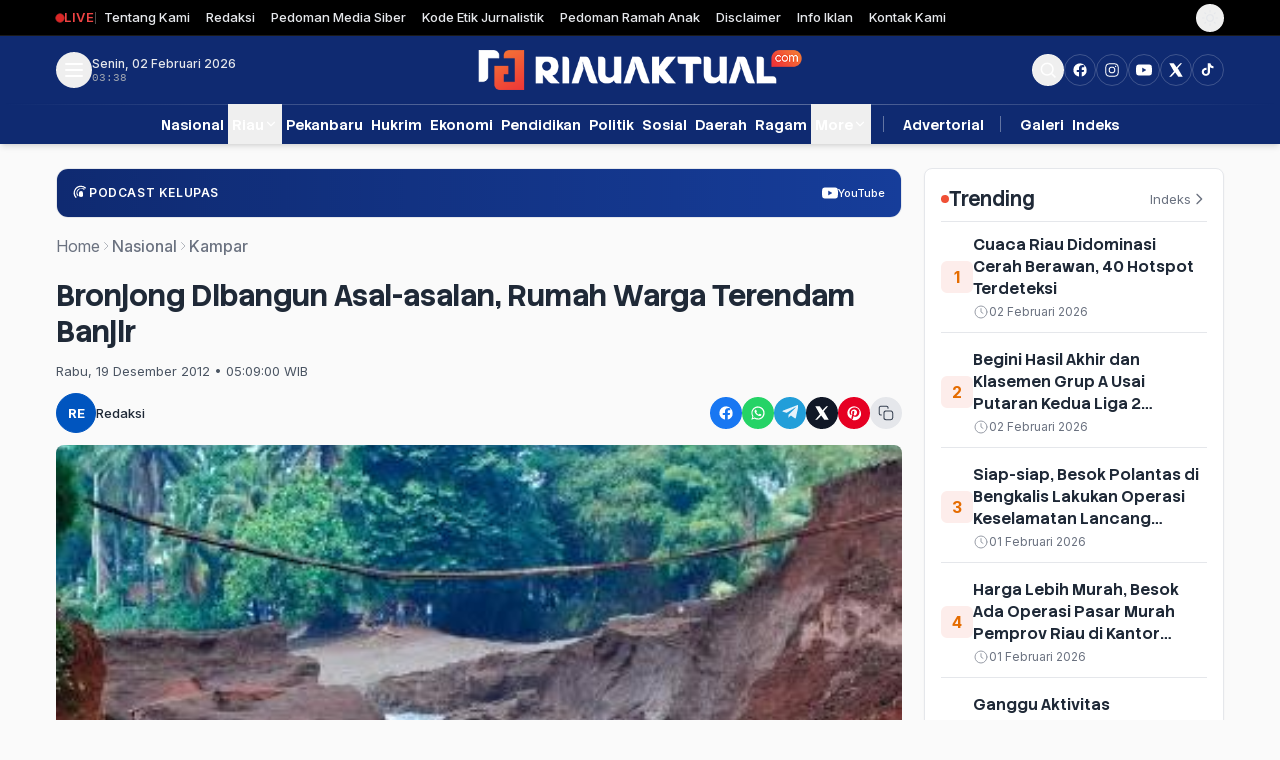

--- FILE ---
content_type: text/html; charset=UTF-8
request_url: https://riauaktual.com/news/detail/2481/2012/12/19/bronjong-dibangun-asal-asalan,-rumah-warga-terendam-banjir
body_size: 35288
content:
<!DOCTYPE html>
<html lang="id" class="scroll-smooth" x-data="layout()" :class="{ 'dark': darkMode }">
<head>
<meta charset="UTF-8">
<meta name="viewport" content="width=device-width, initial-scale=1">

 <meta name="robots" content="index,follow" />
<meta name="googlebot-news" content="index,follow" />
<meta name="googlebot" content="index,follow" />
<meta name="language" content="id" />
<meta name="geo.country" content="id" />
<meta http-equiv="content-language" content="In-Id" />
<meta name="geo.placename" content="Indonesia" />

<title itemprop="name">Bronjong Dibangun Asal-asalan, Rumah Warga Terendam Banjir</title>
<meta name="description" content="" itemprop="description">
<meta content="" itemprop="headline" />
<meta content="https://riauaktual.com/news/detail/2481/2012/12/19/bronjong-dibangun-asal-asalan,-rumah-warga-terendam-banjir" itemprop="url" />
<meta name="keywords" content="Bronjong Dibangun Asal-asalan, Rumah Warga Terendam Banjir" itemprop="keywords">
<link rel="alternate" type="application/rss+xml" title="riauaktual.com Rss" href="https://riauaktual.com/sitemap.xml" />
<!-- Facebook -->
<meta property="fb:app_id" content="187960271237149" />
<meta property="article:author" content="https://www.facebook.com/riauaktualcom" />
<meta property="article:publisher" content="https://www.facebook.com/riauaktualcom" />
<meta property="og:type" content="article" />
<meta property="og:site_name" content="riauaktual.com" />
 <meta property="og:url" content="https://riauaktual.com/news/detail/2481/2012/12/19/bronjong-dibangun-asal-asalan,-rumah-warga-terendam-banjir">
<meta property="og:title" content="Bronjong Dibangun Asal-asalan, Rumah Warga Terendam Banjir" />
<meta property="og:description" content="" />
<meta name="thumbnailUrl" content="https://riauaktual.com/application/views/web/berita/243398040-tanggul_jebol.jpg" itemprop="thumbnailUrl" />
<meta property="og:image" content="https://riauaktual.com/application/views/web/berita/243398040-tanggul_jebol.jpg">
<meta property="og:image:type" content="image/jpeg" />
<meta property="og:image:width" content="650" />
<meta property="og:image:height" content="366" />

<meta name="robots" content="max-image-preview:large">

<!-- Twitter Card data -->
<meta name="twitter:card" content="summary_large_image">
<meta name="twitter:site" content="https://www.twitter.com/riauaktual">
<meta name="twitter:creator" content="https://www.twitter.com/riauaktual">
<meta name="twitter:title" content="Bronjong Dibangun Asal-asalan, Rumah Warga Terendam Banjir">
<meta name="twitter:description" content="">
<meta name="twitter:image" content="https://riauaktual.com/application/views/web/berita/243398040-tanggul_jebol.jpg">
<meta name="twitter:image:alt" content="Bronjong Dibangun Asal-asalan, Rumah Warga Terendam Banjir">
<link rel="amphtml" href="https://riauaktual.com/amp/detail/2481/2012/12/19/bronjong-dibangun-asal-asalan,-rumah-warga-terendam-banjir">
<link rel="canonical" href="https://riauaktual.com/news/detail/2481/2012/12/19/bronjong-dibangun-asal-asalan,-rumah-warga-terendam-banjir" />

<link rel="shortcut icon" href="https://riauaktual.com/ic/favicon.ico" />
<link rel="apple-touch-icon" sizes="180x180" href="https://riauaktual.com/ic/apple-touch-icon.png">
<link rel="icon" type="image/png" sizes="32x32" href="https://riauaktual.com/ic/favicon-32x32.png">
<link rel="icon" type="image/png" sizes="16x16" href="https://riauaktual.com/ic/favicon-16x16.png">
<link rel="manifest" href="https://riauaktual.com/ic/site.webmanifest">
<meta name="msapplication-TileColor" content="#111">

<script>
(function () {
  try {
    const dark = localStorage.getItem('dark');
    if (dark === 'true') {
      document.documentElement.classList.add('dark');
    } else {
      document.documentElement.classList.remove('dark');
    }
  } catch (e) {}
})();
</script>

<script>
function layout() {
    return {
        menuOpen: false,
        searchOpen: false,
        darkMode: document.documentElement.classList.contains('dark'),
        scrolled: false,

        init() {
            // SCROLL DETECT
            window.addEventListener('scroll', () => {
                this.scrolled = window.scrollY > 80
            })

            // SINKRON DARK MODE
            this.$watch('darkMode', val => {
                document.documentElement.classList.toggle('dark', val)
                localStorage.setItem('dark', val)
            })
        }
    }
}
</script>

<!-- GOOGLE FONTS -->
<!-- Preconnect -->
<!-- Preconnect -->
<link rel="preconnect" href="https://fonts.googleapis.com">
<link rel="preconnect" href="https://fonts.gstatic.com" crossorigin>
<link href="https://fonts.googleapis.com/css2?family=Inter:ital,opsz,wght@0,14..32,100..900;1,14..32,100..900&family=Stack+Sans+Headline:wght@200..700&display=swap" rel="stylesheet">

<!-- Tailwind -->
<!-- Tailwind -->
<link rel="stylesheet" href="https://riauaktual.com/public/css/style3.css">
<link rel="preload"
      href="https://riauaktual.com/vendor2026/swiper-bundle.min.css"
      as="style"
      onload="this.onload=null;this.rel='stylesheet'">

<noscript>
<link rel="stylesheet"
      href="https://riauaktual.com/vendor2026/swiper-bundle.min.css">
</noscript>


<style>
  @keyframes slide-up {
  from {
    opacity: 0;
    transform: translateY(16px);
  }
  to {
    opacity: 1;
    transform: translateY(0);
  }
}
/* FIX HEADING DALAM KONTEN BERITA */
.article-content.prose h3 {
  font-size: 1.125rem;   /* 18px → IDEAL subjudul berita */
  font-weight: 700;
  line-height: 1.3;
  margin-top: 2rem;
  margin-bottom: 1rem;
}

.article-content.prose h4 {
  font-size: 1rem;       /* 16px */
  font-weight: 700;
  line-height: 1.35;
  margin-top: 1.5rem;
  margin-bottom: 0.75rem;
}
/* ORDERED LIST (OL) */
.article-content.prose ol {
  list-style-type: decimal;
  padding-left: 1.25rem;     /* jarak angka ke teks */
  margin-top: 1.25rem;
  margin-bottom: 1.25rem;
}

/* LIST ITEM */
.article-content.prose ol li {
  margin-top: 0.5rem;
  margin-bottom: 0.5rem;
  line-height: 1.6;
}

.article-content strong {
  @apply font-semibold text-gray-900;
}

.dark .article-content strong {
  @apply text-white;
}


/* ANGKA LIST */
.article-content.prose ol li::marker {
  font-weight: 600;
  color: #374151; /* gray-700 */
}

/* STRONG DI DALAM LIST */
.article-content.prose ol li strong {
  font-weight: 600;
  color: #111827; /* gray-900 */
}


.animate-slide-up {
  animation: slide-up 0.4s ease-out;
}

@keyframes zoomIn {
  from {
    opacity: 0;
    transform: scale(0.92);
  }
  to {
    opacity: 1;
    transform: scale(1);
  }
}

.animate-zoomIn {
  animation: zoomIn .25s ease-out;
}
</style>

<style type="text/css">
.article-content {
  --tw-prose-body: var(--article-font-size, 1rem);
  font-size: var(--article-font-size, 1rem);
}


/* pastikan semua text ikut */
.article-content p,
.article-content li,
.article-content blockquote {
  font-size: inherit;
}

/* heading ikut naik proporsional */
.article-content h1 { font-size: 2.2em; }
.article-content h2 { font-size: 1.8em; }
.article-content h3 { font-size: 1.4em; }

    .skeleton {
  background: linear-gradient(
    90deg,
    #eee 25%,
    #f5f5f5 37%,
    #eee 63%
  );
  background-size: 400% 100%;
  animation: shimmer 1.4s ease infinite;
}

@keyframes shimmer {
  0% { background-position: 100% 0 }
  100% { background-position: -100% 0 }
}

    .mobile-menu-link {
  @apply block w-full
         px-3 py-2
         rounded-lg
         text-gray-700 dark:text-gray-200
         hover:bg-primarySoft hover:text-primary
         transition;
}
/* FORCE progressbar color */
.headlineSwiper .swiper-pagination-progressbar-fill {
    background-color: #0c79b1 !important;
}

/* underline base */
/* ===== THUMB DEFAULT ===== */
.headline-thumb {
  transition: background-color .25s ease, border-color .25s ease;
}

/* THUMB DEFAULT */
.headline-thumb {
  border-top-color: transparent;
  transition: background-color .25s ease,
              border-top-color .25s ease;
}

/* THUMB AKTIF */
.headline-thumb.is-active {
  border-top-color: #0c79b1; /* primary */
  background-color: #e6f4fb; /* primarySoft */
}

/* DARK MODE */
.dark .headline-thumb.is-active {
  background-color: rgba(12,121,177,.15);
}

[x-cloak] {
  display: none !important;
}

 .prose p {
  margin-bottom: 1.4em;
}
</style>




<script type="application/ld+json">
{
  "@context": "https://schema.org",
  "@type": "NewsArticle",
  "mainEntityOfPage": {
    "@type": "WebPage",
    "@id": "https://riauaktual.com/news/detail/2481/2012/12/19/bronjong-dibangun-asal-asalan,-rumah-warga-terendam-banjir"
  },
  "headline": "Bronjong Dibangun Asal-asalan, Rumah Warga Terendam Banjir",
  "description": "",
  "image": [
    "https://riauaktual.com/application/views/web/berita/243398040-tanggul_jebol.jpg"
  ],
  "datePublished": "2012-12-19T05:09:00+07:00",
  "dateModified": "2012-12-19T05:09:00+07:00",
  "author": {
    "@type": "Person",
    "name": "Redaksi",
    "url": "https://riauaktual.com/penulis/redaksi"
  },
  "publisher": {
    "@type": "Organization",
    "name": "riauaktual.com",
    "logo": {
      "@type": "ImageObject",
      "url": "https://riauaktual.com/tema2024/assets/images/logo/logo.png",
      "width": 600,
      "height": 60
    }
  },
  "articleSection": "Nasional",
  "keywords": [
     
      ],
  "inLanguage": "id-ID"
}
</script>

<script type="application/ld+json">
{
  "@context": "https://schema.org",
  "@type": "BreadcrumbList",
  "itemListElement": [
    {
      "@type": "ListItem",
      "position": 1,
      "item": {
        "@id": "https://riauaktual.com/",
        "name": "Home"
      }
    },
    {
      "@type": "ListItem",
      "position": 2,
      "item": {
        "@id": "https://riauaktual.com/kanal/nasional",
        "name": "Nasional"
      }
    },
    {
      "@type": "ListItem",
      "position": 3,
      "item": {
        "@id": "https://riauaktual.com/news/detail/2481/2012/12/19/bronjong-dibangun-asal-asalan,-rumah-warga-terendam-banjir",
        "name": "Bronjong Dibangun Asal-asalan, Rumah Warga Terendam Banjir"
      }
    }
  ]
}
</script>

  <script type="application/ld+json">
    {
      "@context": "https://schema.org/",
      "@type": "ImageObject",
      "contentUrl": "https://riauaktual.com/application/views/web/berita/243398040-tanggul_jebol.jpg",
      "license": "https://riauaktual.com/news/detail/2481/2012/12/19/bronjong-dibangun-asal-asalan,-rumah-warga-terendam-banjir",
      "acquireLicensePage": "https://riauaktual.com/news/detail/2481/2012/12/19/bronjong-dibangun-asal-asalan,-rumah-warga-terendam-banjir",
      "creditText": "illustrasi (int)",
      "creator": {
        "@type": "Person",
        "name": "Redaksi"
       },
      "copyrightNotice": "riauaktual.com"
    }
    </script>
 


</head>


<body class="font-body
             bg-white md:bg-[#FAFAFA]
             text-gray-800
             dark:bg-[#0B1220] dark:md:bg-[#0B1220]
             dark:text-gray-300">



   <!-- BACK TO TOP -->
<button id="backToTop"
        aria-label="Back to top"
        class="fixed bottom-4 right-4 z-50
               hidden
               w-11 h-11
               flex items-center justify-center
               rounded-full
               bg-[#F05036] text-white
               shadow-lg
               hover:bg-[#f36e35]
               transition
               focus:outline-none">

  <svg xmlns="http://www.w3.org/2000/svg"
       viewBox="0 0 24 24"
       fill="none"
       stroke="currentColor"
       stroke-width="2"
       stroke-linecap="round"
       stroke-linejoin="round"
       class="w-5 h-5">
    <path d="M18 15l-6-6-6 6"></path>
  </svg>
</button>



<!-- ================= SEARCH MODAL ================= -->
<div x-cloak x-show="searchOpen" class="fixed inset-0 z-50">

  <!-- OVERLAY -->
  <div class="absolute inset-0 bg-black/60"
       x-show="searchOpen"
       x-transition.opacity
       @click="searchOpen=false"></div>

  <!-- MODAL -->
  <div class="relative z-10 flex items-center justify-center min-h-screen px-4">
    <div
      x-show="searchOpen"
      x-transition:enter="transition transform duration-300"
      x-transition:enter-start="scale-95 opacity-0"
      x-transition:enter-end="scale-100 opacity-100"
      x-transition:leave="transition transform duration-200"
      x-transition:leave-start="scale-100 opacity-100"
      x-transition:leave-end="scale-95 opacity-0"

      @click.outside="searchOpen=false"
      class="bg-white dark:bg-gray-900
             rounded-xl w-full max-w-lg
             p-6 relative shadow-xl">

      <!-- CLOSE -->
      <button @click="searchOpen=false"
              class="absolute right-3 top-3
                     w-8 h-8 flex items-center justify-center
                     rounded-full
                     text-gray-400 hover:text-white
                     hover:bg-red-50 transition">
        ✕
      </button>

      <!-- TITLE -->
      <h2 class="text-xl md:text-2xl
                 font-heading font-bold
                 text-center mb-6">
        Pencarian
      </h2>

      <!-- FORM -->
      <form action="https://riauaktual.com/news/pencarian"
            method="post"
            class="flex items-center gap-3
                   border-b border-gray-300 dark:border-gray-700 pb-3">

        <input type="search" name="q"
               class="w-full bg-transparent
                      focus:outline-none
                      text-base"
               placeholder="Masukkan kata kunci..."
               autofocus>

       <button class="text-[#F05036] font-semibold hover:text-[#E56C00] transition">
  Cari
</button>

      </form>

    </div>
  </div>
</div>


<div x-cloak x-show="menuOpen" class="fixed inset-0 z-50">

  <!-- OVERLAY -->
  <div class="absolute inset-0 bg-black/60"
       x-show="menuOpen"
       x-transition.opacity
       @click="menuOpen=false">
  </div>

  <!-- SIDEBAR -->
  <aside
  x-show="menuOpen"
  x-transition:enter="transition transform duration-300"
  x-transition:enter-start="-translate-x-full"
  x-transition:enter-end="translate-x-0"
  x-transition:leave="transition transform duration-300"
  x-transition:leave-start="translate-x-0"
  x-transition:leave-end="-translate-x-full"

  class="relative w-72 h-full
         bg-white dark:bg-[#0B1220]
         p-5 overflow-y-auto">

  <!-- HEADER -->
  <div class="flex justify-between items-center mb-6">
    <img src="https://riauaktual.com/tema2024/assets/images/logo/icon.png"
         class="w-8 h-8">

    <button @click="menuOpen=false"
            aria-label="Tutup menu"
            class="w-8 h-8 flex items-center justify-center
                   rounded-full text-gray-400
                   hover:bg-gray-100 dark:hover:bg-gray-800
                   hover:text-gray-700 dark:hover:text-gray-200
                   transition">
      ✕
    </button>
  </div>

  <!-- SEARCH -->
  <form action="https://riauaktual.com/news/pencarian"
        method="post"
        class="mb-5">
    <input type="text" name="q"
           class="w-full rounded-lg border
                  border-gray-300 dark:border-gray-700
                  bg-white dark:bg-gray-800
                  px-3 py-2 text-sm
                  focus:outline-none focus:ring-2
                  focus:ring-[#F05036]/60"
           placeholder="Cari berita...">
  </form>

  <!-- MENU -->
  <ul class="space-y-2 text-[17px] font-heading font-bold">

    <li>
      <a href="https://riauaktual.com/news/kanal/nasional"
         class="block py-1.5 rounded
                text-gray-800 dark:text-gray-200
                hover:bg-[#0B3A6F]/10
                hover:text-[#0B3A6F]
                dark:hover:text-[#F05036]
                transition">
        Nasional      </a>
    </li>

    <li x-data="{open:false}">
      <button @click="open=!open"
        class="flex justify-between items-center w-full py-2
               text-gray-800 dark:text-gray-200
               hover:text-[#0B3A6F] dark:hover:text-[#F05036]
               transition">
        Riau        <span class="text-lg font-normal" x-text="open ? '−' : '+'"></span>
      </button>

      <ul x-show="open" x-transition class="pl-4 space-y-1">
                <li>
          <a href="https://riauaktual.com/news/sub/pelalawan"
             class="block py-1 text-sm
                    text-gray-600 dark:text-gray-400
                    hover:text-[#F05036]
                    transition">
            Pelalawan          </a>
        </li>
                <li>
          <a href="https://riauaktual.com/news/sub/indragiri-hilir"
             class="block py-1 text-sm
                    text-gray-600 dark:text-gray-400
                    hover:text-[#F05036]
                    transition">
            Indragiri Hilir          </a>
        </li>
                <li>
          <a href="https://riauaktual.com/news/sub/indragiri-hulu"
             class="block py-1 text-sm
                    text-gray-600 dark:text-gray-400
                    hover:text-[#F05036]
                    transition">
            Indragiri Hulu          </a>
        </li>
                <li>
          <a href="https://riauaktual.com/news/sub/kuantan-singingi"
             class="block py-1 text-sm
                    text-gray-600 dark:text-gray-400
                    hover:text-[#F05036]
                    transition">
            Kuantan Singingi          </a>
        </li>
                <li>
          <a href="https://riauaktual.com/news/sub/meranti"
             class="block py-1 text-sm
                    text-gray-600 dark:text-gray-400
                    hover:text-[#F05036]
                    transition">
            Meranti          </a>
        </li>
                <li>
          <a href="https://riauaktual.com/news/sub/dprdpekanbaru"
             class="block py-1 text-sm
                    text-gray-600 dark:text-gray-400
                    hover:text-[#F05036]
                    transition">
            DPRD Pekanbaru          </a>
        </li>
                <li>
          <a href="https://riauaktual.com/news/sub/dprd-riau"
             class="block py-1 text-sm
                    text-gray-600 dark:text-gray-400
                    hover:text-[#F05036]
                    transition">
            DPRD Riau          </a>
        </li>
                <li>
          <a href="https://riauaktual.com/news/sub/pemprov-riau"
             class="block py-1 text-sm
                    text-gray-600 dark:text-gray-400
                    hover:text-[#F05036]
                    transition">
            Pemprov Riau          </a>
        </li>
                <li>
          <a href="https://riauaktual.com/news/sub/index-pekanlife"
             class="block py-1 text-sm
                    text-gray-600 dark:text-gray-400
                    hover:text-[#F05036]
                    transition">
            Pekanbaru          </a>
        </li>
                <li>
          <a href="https://riauaktual.com/news/sub/kampar"
             class="block py-1 text-sm
                    text-gray-600 dark:text-gray-400
                    hover:text-[#F05036]
                    transition">
            Kampar          </a>
        </li>
                <li>
          <a href="https://riauaktual.com/news/sub/bengkalis"
             class="block py-1 text-sm
                    text-gray-600 dark:text-gray-400
                    hover:text-[#F05036]
                    transition">
            Bengkalis          </a>
        </li>
                <li>
          <a href="https://riauaktual.com/news/sub/rohul"
             class="block py-1 text-sm
                    text-gray-600 dark:text-gray-400
                    hover:text-[#F05036]
                    transition">
            Rokan Hulu          </a>
        </li>
                <li>
          <a href="https://riauaktual.com/news/sub/rokan-hilir"
             class="block py-1 text-sm
                    text-gray-600 dark:text-gray-400
                    hover:text-[#F05036]
                    transition">
            Rokan Hilir          </a>
        </li>
                <li>
          <a href="https://riauaktual.com/news/sub/dumai"
             class="block py-1 text-sm
                    text-gray-600 dark:text-gray-400
                    hover:text-[#F05036]
                    transition">
            Dumai          </a>
        </li>
                <li>
          <a href="https://riauaktual.com/news/sub/siak"
             class="block py-1 text-sm
                    text-gray-600 dark:text-gray-400
                    hover:text-[#F05036]
                    transition">
            Siak          </a>
        </li>
              </ul>
    </li>

    <li>
      <a href="https://riauaktual.com/news/kanal/kota-bertuah"
         class="block py-1.5 rounded
                text-gray-800 dark:text-gray-200
                hover:bg-[#0B3A6F]/10
                hover:text-[#0B3A6F]
                dark:hover:text-[#F05036]
                transition">
        Pekanbaru      </a>
    </li>
    <li>
      <a href="https://riauaktual.com/news/kanal/hukum-kriminal"
         class="block py-1.5 rounded
                text-gray-800 dark:text-gray-200
                hover:bg-[#0B3A6F]/10
                hover:text-[#0B3A6F]
                dark:hover:text-[#F05036]
                transition">
        Hukrim      </a>
    </li>
    <li>
      <a href="https://riauaktual.com/news/kanal/ekonomi"
         class="block py-1.5 rounded
                text-gray-800 dark:text-gray-200
                hover:bg-[#0B3A6F]/10
                hover:text-[#0B3A6F]
                dark:hover:text-[#F05036]
                transition">
        Ekonomi      </a>
    </li>
    <li>
      <a href="https://riauaktual.com/news/kanal/pendidikan"
         class="block py-1.5 rounded
                text-gray-800 dark:text-gray-200
                hover:bg-[#0B3A6F]/10
                hover:text-[#0B3A6F]
                dark:hover:text-[#F05036]
                transition">
        Pendidikan      </a>
    </li>
    <li>
      <a href="https://riauaktual.com/news/kanal/politik"
         class="block py-1.5 rounded
                text-gray-800 dark:text-gray-200
                hover:bg-[#0B3A6F]/10
                hover:text-[#0B3A6F]
                dark:hover:text-[#F05036]
                transition">
        Politik      </a>
    </li>
    <li>
      <a href="https://riauaktual.com/news/kanal/sosial"
         class="block py-1.5 rounded
                text-gray-800 dark:text-gray-200
                hover:bg-[#0B3A6F]/10
                hover:text-[#0B3A6F]
                dark:hover:text-[#F05036]
                transition">
        Sosial      </a>
    </li>
    <li>
      <a href="https://riauaktual.com/news/kanal/daerah"
         class="block py-1.5 rounded
                text-gray-800 dark:text-gray-200
                hover:bg-[#0B3A6F]/10
                hover:text-[#0B3A6F]
                dark:hover:text-[#F05036]
                transition">
        Daerah      </a>
    </li>
    <li>
      <a href="https://riauaktual.com/news/kanal/ragam"
         class="block py-1.5 rounded
                text-gray-800 dark:text-gray-200
                hover:bg-[#0B3A6F]/10
                hover:text-[#0B3A6F]
                dark:hover:text-[#F05036]
                transition">
        Ragam      </a>
    </li>

    <!-- MORE -->
    <li x-data="{open:false}">
      <button @click="open=!open"
        class="flex justify-between items-center w-full py-2
               text-gray-800 dark:text-gray-200
               hover:text-[#0B3A6F] dark:hover:text-[#F05036]
               transition">
        More
        <span class="text-lg font-normal" x-text="open ? '−' : '+'"></span>
      </button>

      <ul x-show="open" x-transition class="pl-4 space-y-1">
                <li>
          <a href="https://riauaktual.com/news/kanal/advertorial"
             class="block py-1 text-sm
                    text-gray-600 dark:text-gray-400
                    hover:text-[#F05036]
                    transition">
            Advertorial          </a>
        </li>
                <li>
          <a href="https://riauaktual.com/news/kanal/sport"
             class="block py-1 text-sm
                    text-gray-600 dark:text-gray-400
                    hover:text-[#F05036]
                    transition">
            Sport          </a>
        </li>
                <li>
          <a href="https://riauaktual.com/news/kanal/Rokan-Hulu"
             class="block py-1 text-sm
                    text-gray-600 dark:text-gray-400
                    hover:text-[#F05036]
                    transition">
            Rokan Hulu          </a>
        </li>
                <li>
          <a href="https://riauaktual.com/news/kanal/foto-peristiwa"
             class="block py-1 text-sm
                    text-gray-600 dark:text-gray-400
                    hover:text-[#F05036]
                    transition">
            Foto Peristiwa          </a>
        </li>
                <li>
          <a href="https://riauaktual.com/news/kanal/dprd-bengkalis"
             class="block py-1 text-sm
                    text-gray-600 dark:text-gray-400
                    hover:text-[#F05036]
                    transition">
            DPRD Bengkalis          </a>
        </li>
                <li>
          <a href="https://riauaktual.com/news/kanal/video"
             class="block py-1 text-sm
                    text-gray-600 dark:text-gray-400
                    hover:text-[#F05036]
                    transition">
            Video          </a>
        </li>
                <li>
          <a href="https://riauaktual.com/news/kanal/mitra-tni"
             class="block py-1 text-sm
                    text-gray-600 dark:text-gray-400
                    hover:text-[#F05036]
                    transition">
            Mitra TNI          </a>
        </li>
                <li>
          <a href="https://riauaktual.com/news/kanal/mitra-polri"
             class="block py-1 text-sm
                    text-gray-600 dark:text-gray-400
                    hover:text-[#F05036]
                    transition">
            Mitra Polri          </a>
        </li>
                <li>
          <a href="https://riauaktual.com/news/kanal/mitra-mahasiswa"
             class="block py-1 text-sm
                    text-gray-600 dark:text-gray-400
                    hover:text-[#F05036]
                    transition">
            Mitra Mahasiswa          </a>
        </li>
                <li>
          <a href="https://riauaktual.com/news/kanal/asahan-sumut"
             class="block py-1 text-sm
                    text-gray-600 dark:text-gray-400
                    hover:text-[#F05036]
                    transition">
            Asahan Sumut          </a>
        </li>
                <li>
          <a href="https://riauaktual.com/news/kanal/dprd-riau"
             class="block py-1 text-sm
                    text-gray-600 dark:text-gray-400
                    hover:text-[#F05036]
                    transition">
            DPRD RIAU          </a>
        </li>
                <li>
          <a href="https://riauaktual.com/news/kanal/kesehatan"
             class="block py-1 text-sm
                    text-gray-600 dark:text-gray-400
                    hover:text-[#F05036]
                    transition">
            Kesehatan          </a>
        </li>
                <li>
          <a href="https://riauaktual.com/news/kanal/lingkungan"
             class="block py-1 text-sm
                    text-gray-600 dark:text-gray-400
                    hover:text-[#F05036]
                    transition">
            Lingkungan          </a>
        </li>
                <li>
          <a href="https://riauaktual.com/news/kanal/pariwisata"
             class="block py-1 text-sm
                    text-gray-600 dark:text-gray-400
                    hover:text-[#F05036]
                    transition">
            Pariwisata          </a>
        </li>
                <li>
          <a href="https://riauaktual.com/news/kanal/organisasi"
             class="block py-1 text-sm
                    text-gray-600 dark:text-gray-400
                    hover:text-[#F05036]
                    transition">
            Organisasi          </a>
        </li>
              </ul>
    </li>

    <li>
      <a href="https://riauaktual.com/news/advertorial"
         class="block py-1.5 rounded
                hover:bg-[#0B3A6F]/10
                hover:text-[#0B3A6F]
                dark:hover:text-[#F05036]
                transition">
        Advertorial
      </a>
    </li>

     <li>
      <a href="https://riauaktual.com/news/foto"
         class="block py-1.5 rounded
                hover:bg-[#0B3A6F]/10
                hover:text-[#0B3A6F]
                dark:hover:text-[#F05036]
                transition">
        Galeri
      </a>
    </li>

    <li>
      <a href="https://riauaktual.com/news/indeks"
         class="block py-1.5 rounded
                hover:bg-[#0B3A6F]/10
                hover:text-[#0B3A6F]
                dark:hover:text-[#F05036]
                transition">
        Indeks
      </a>
    </li>

  </ul>

  <!-- DIVIDER -->
  <div class="my-3 h-px bg-gray-200 dark:bg-gray-700"></div>

  <!-- SOCIAL -->
  <div class="flex items-center gap-2">
   <a href="https://www.facebook.com/riauaktualcom"
   target="_blank"
   aria-label="Facebook"
   class="w-8 h-8 rounded-full
              border border-gray-300 dark:border-gray-600
              flex items-center justify-center
              text-gray-600 dark:text-gray-300
              hover:bg-[#F05036]
              hover:border-transparent
              hover:text-white
              transition
">
    <svg class="w-4 h-4" fill="currentColor" viewBox="0 0 24 24">
        <path d="M22 12a10 10 0 10-11.6 9.9v-7H7.1V12h3.3V9.7
        c0-3.3 2-5.1 5-5.1 1.4 0 2.8.2 2.8.2v3h-1.6
        c-1.6 0-2.1 1-2.1 2V12h3.6l-.6 2.9h-3v7A10
        10 0 0022 12z"/>
    </svg>
</a>


    <!-- INSTAGRAM -->
<a href="https://www.instagram.com/riauaktual" target="_blank" aria-label="Buka Instagram"
   class="w-8 h-8 rounded-full
              border border-gray-300 dark:border-gray-600
              flex items-center justify-center
              text-gray-600 dark:text-gray-300
              hover:bg-[#F05036]
              hover:border-transparent
              hover:text-white
              transition
"
   aria-label="Instagram">

    <svg xmlns="http://www.w3.org/2000/svg"
         viewBox="0 0 24 24"
         fill="currentColor"
         class="w-4 h-4">

        <path d="M7.75 2h8.5C19.55 2 22 4.45 22 7.75v8.5
                 C22 19.55 19.55 22 16.25 22h-8.5
                 C4.45 22 2 19.55 2 16.25v-8.5
                 C2 4.45 4.45 2 7.75 2zm0 1.5
                 C5.27 3.5 3.5 5.27 3.5 7.75v8.5
                 c0 2.48 1.77 4.25 4.25 4.25h8.5
                 c2.48 0 4.25-1.77 4.25-4.25v-8.5
                 c0-2.48-1.77-4.25-4.25-4.25h-8.5z"/>

        <path d="M12 7a5 5 0 100 10 5 5 0 000-10zm0
                 1.5a3.5 3.5 0 110 7
                 3.5 3.5 0 010-7z"/>

        <circle cx="17.5" cy="6.5" r="1"/>
    </svg>

</a>


    <!-- YOUTUBE -->
    <a href="https://www.youtube.com/channel/UCxU5dH7iYM-4aIfL6L9WvYQ" target="_blank" aria-label="Buka YouTube"
       class="w-8 h-8 rounded-full
              border border-gray-300 dark:border-gray-600
              flex items-center justify-center
              text-gray-600 dark:text-gray-300
              hover:bg-[#F05036]
              hover:border-transparent
              hover:text-white
              transition
"
       aria-label="YouTube">
        <svg class="w-4 h-4" fill="currentColor" viewBox="0 0 24 24">
            <path d="M23.5 6.2a3 3 0
            00-2.1-2.1C19.5 3.6
            12 3.6 12 3.6s-7.5
            0-9.4.5A3 3 0 00.5
            6.2 31.4 31.4 0 000
            12a31.4 31.4 0 00.5
            5.8 3 3 0 002.1
            2.1c1.9.5 9.4.5
            9.4.5s7.5 0 9.4
            -.5a3 3 0 002.1
            -2.1A31.4 31.4 0
            0024 12a31.4 31.4
            0 00-.5-5.8zM9.5
            15.5v-7l6 3.5-6
            3.5z"/>
        </svg>
    </a>

    <!-- X / TWITTER -->
    <a href="https://www.twitter.com/riauaktual" target="_blank" aria-label="Buka twitter"
       class="w-8 h-8 rounded-full
              border border-gray-300 dark:border-gray-600
              flex items-center justify-center
              text-gray-600 dark:text-gray-300
              hover:bg-[#F05036]
              hover:border-transparent
              hover:text-white
              transition
"
       aria-label="X">
        <svg class="w-4 h-4" fill="currentColor" viewBox="0 0 24 24">
            <path d="M18.3 2H21l-6.4
            7.3L22 22h-6.6l-4.6
            -6.3L5 22H2l6.9
            -7.9L2 2h6.7l4.2
            5.8L18.3 2z"/>
        </svg>
    </a>
    <!-- TIKTOK -->
<a href="https://www.tiktok.com/@riauaktual" target="_blank"
   aria-label="Buka TikTok"
   class="w-8 h-8 rounded-full
              border border-gray-300 dark:border-gray-600
              flex items-center justify-center
              text-gray-600 dark:text-gray-300
              hover:bg-[#F05036]
              hover:border-transparent
              hover:text-white
              transition">
    <svg class="w-4 h-4" fill="currentColor" viewBox="0 0 24 24">
        <path d="M12.6 2h3.1c.1 1.1.6 2.2
        1.4 3 .8.8 1.9 1.3 3
        1.4v3.1c-1.8 0-3.5-.6-5-1.6v6.7
        c0 3.4-2.8 6.2-6.2 6.2S2.6 18.3
        2.6 14.9s2.8-6.2 6.2-6.2c.3 0
        .6 0 .9.1v3.3c-.3-.1-.6-.2-.9-.2
        -1.7 0-3 1.3-3 3s1.3 3 3 3
        3-1.3 3-3V2z"/>
    </svg>
</a>
  </div>

</aside>

</div>



<!-- ================= TOP NAVBAR ================= -->
<!-- ================= TOP BAR ================= -->
<div
  class="hidden lg:flex
         h-9
         bg-black
         border-b border-white/10
         text-gray-200
         text-sm
         z-30">

  <div class="max-w-7xl mx-auto w-full px-4">
    <div class="flex items-center justify-between h-full">

      <!-- LEFT -->
      <div class="flex items-center gap-3">

        <!-- LIVE -->
        <a href="https://riauaktual.com/news/kanal/video"
           class="flex items-center gap-2 font-semibold group">

          <span class="relative flex h-2 w-2">
            <span class="animate-ping absolute inline-flex h-full w-full
                         rounded-full bg-red-500 opacity-60"></span>
            <span class="relative inline-flex rounded-full h-2 w-2
                         bg-red-600"></span>
          </span>

          <span class="uppercase tracking-wide
                       text-red-500
                       group-hover:text-[#F05036]
                       transition">
            Live
          </span>
        </a>

        <span class="hidden sm:block w-px h-3 bg-white/30"></span>

        <ul class="hidden sm:flex items-center gap-3 font-medium">
                    <li class="px-2">
            <a href="https://riauaktual.com/news/tentangkami"
               class="hover:text-[#F05036] transition">
              Tentang Kami            </a>
          </li>
                    <li class="px-2">
            <a href="https://riauaktual.com/news/redaksi"
               class="hover:text-[#F05036] transition">
              Redaksi            </a>
          </li>
                    <li class="px-2">
            <a href="https://riauaktual.com/news/pedomanmediasiber"
               class="hover:text-[#F05036] transition">
              Pedoman Media Siber            </a>
          </li>
                    <li class="px-2">
            <a href="https://riauaktual.com/news/kodeetik"
               class="hover:text-[#F05036] transition">
              Kode Etik Jurnalistik            </a>
          </li>
                    <li class="px-2">
            <a href="https://riauaktual.com/news/pedomanramahanak"
               class="hover:text-[#F05036] transition">
              Pedoman Ramah Anak            </a>
          </li>
                    <li class="px-2">
            <a href="https://riauaktual.com/news/disclaimer"
               class="hover:text-[#F05036] transition">
              Disclaimer            </a>
          </li>
                    <li class="px-2">
            <a href="https://riauaktual.com/news/infoiklan"
               class="hover:text-[#F05036] transition">
              Info Iklan            </a>
          </li>
                    <li class="px-2">
            <a href="https://riauaktual.com/news/kontak"
               class="hover:text-[#F05036] transition">
              Kontak Kami            </a>
          </li>
                  </ul>
      </div>

      <!-- RIGHT -->
      <div class="flex items-center">
      
         <!-- DARK MODE -->
        <button
          @click="darkMode = !darkMode"
          aria-label="Dark Light"
          class="w-7 h-7 rounded-full
                 flex items-center justify-center
                 text-gray-200
                 hover:bg-white/10
                 transition">

          <!-- SUN -->
          <svg x-show="!darkMode"
               xmlns="http://www.w3.org/2000/svg"
               viewBox="0 0 24 24"
               fill="none"
               stroke="currentColor"
               stroke-width="1.8"
               stroke-linecap="round"
               stroke-linejoin="round"
               class="w-4 h-4">
            <circle cx="12" cy="12" r="5"></circle>
            <line x1="12" y1="1" x2="12" y2="3"></line>
            <line x1="12" y1="21" x2="12" y2="23"></line>
            <line x1="4.22" y1="4.22" x2="5.64" y2="5.64"></line>
            <line x1="18.36" y1="18.36" x2="19.78" y2="19.78"></line>
            <line x1="1" y1="12" x2="3" y2="12"></line>
            <line x1="21" y1="12" x2="23" y2="12"></line>
            <line x1="4.22" y1="19.78" x2="5.64" y2="18.36"></line>
            <line x1="18.36" y1="5.64" x2="19.78" y2="4.22"></line>
          </svg>

          <!-- MOON -->
          <svg x-show="darkMode"
               xmlns="http://www.w3.org/2000/svg"
               viewBox="0 0 24 24"
               fill="none"
               stroke="currentColor"
               stroke-width="1.8"
               stroke-linecap="round"
               stroke-linejoin="round"
               class="w-4 h-4">
            <path d="M21 12.8A9 9 0 1111.2 3
                     7 7 0 0021 12.8z"></path>
          </svg>

        </button>
      </div>

    </div>
  </div>
</div>
<!-- ================= END TOP BAR ================= -->


<!-- ================= HEADER ================= -->
<header
  class="sticky top-0 z-40
         bg-[#0f2a71] dark:bg-[#0A0F1C]
         transition-all duration-300"
  :class="{ 'shadow-md': scrolled }">

<div
  class="relative max-w-7xl mx-auto
         flex items-center
         px-4 py-2
         transition-all duration-300"
  :class="scrolled ? 'lg:py-2' : 'lg:py-4'">

  <!-- LEFT -->
  <div class="flex items-center gap-3 z-20">
    <button
      @click="menuOpen = true"
      class="w-9 h-9 flex items-center justify-center rounded-full
             text-white
             hover:bg-white/10
             transition">
      <svg class="w-6 h-6" fill="none"
           stroke="currentColor" stroke-width="2"
           viewBox="0 0 24 24">
        <path stroke-linecap="round" d="M4 6h16M4 12h16M4 18h16"/>
      </svg>
    </button>

    <div class="hidden sm:flex flex-col leading-tight">
      <span class="text-xs font-medium text-gray-200">
        Senin, 02 Februari 2026      </span>
      <span id="headerClock"
            class="text-[11px] text-gray-400 font-mono">
        --:--
      </span>
    </div>
  </div>
<!-- CENTER : LOGO (ABSOLUTE CENTER) -->
<div class="absolute left-1/2 -translate-x-1/2 flex justify-center z-10
            flex justify-center z-10
            w-full md:w-auto">
  <a href="https://riauaktual.com/" class="block">

    <!-- LOGO LIGHT -->
    <img src="https://riauaktual.com/tema2024/assets/images/logo/logo-light.png"
         class="h-[30px] sm:h-[35px] lg:h-[40px]
                transition-transform duration-300 ease-in-out
                dark:hidden"
         alt="logo riauaktual.com"
         :class="scrolled ? 'lg:scale-90' : 'lg:scale-100'">

    <!-- LOGO DARK -->
    <img src="https://riauaktual.com/tema2024/assets/images/logo/logo-light.png"
         class="h-[30px] sm:h-[35px] lg:h-[40px]
                hidden dark:block
                transition-transform duration-300 ease-in-out"
         alt="logo riauaktual.com"
         :class="scrolled ? 'lg:scale-90' : 'lg:scale-100'">

  </a>
</div>

  <!-- RIGHT -->
  <div class="ml-auto flex items-center gap-2 z-20">

    <!-- SEARCH -->
    <button
      @click="searchOpen=true"
      class="hidden md:flex w-8 h-8 rounded-full
             border border-white/20
             items-center justify-center
             text-white
             hover:bg-[#F05036]
             hover:border-transparent
             transition">
      <svg class="w-5 h-5" fill="none"
           stroke="currentColor" stroke-width="1.8"
           viewBox="0 0 24 24">
        <circle cx="11" cy="11" r="7"/>
        <line x1="21" y1="21" x2="16.65" y2="16.65"/>
      </svg>
    </button>

     <div class="hidden lg:flex items-center gap-2">

    <!-- FACEBOOK -->
   <a href="https://www.facebook.com/riauaktualcom"
   target="_blank"
   aria-label="Facebook"
   class="w-8 h-8 rounded-full
          border border-white/20
          flex items-center justify-center
          text-white
          hover:bg-[#F05036]
          hover:border-transparent
          hover:text-white
          transition
">
    <svg class="w-4 h-4" fill="currentColor" viewBox="0 0 24 24">
        <path d="M22 12a10 10 0 10-11.6 9.9v-7H7.1V12h3.3V9.7
        c0-3.3 2-5.1 5-5.1 1.4 0 2.8.2 2.8.2v3h-1.6
        c-1.6 0-2.1 1-2.1 2V12h3.6l-.6 2.9h-3v7A10
        10 0 0022 12z"/>
    </svg>
</a>


    <!-- INSTAGRAM -->
<a href="https://www.instagram.com/riauaktual" target="_blank" aria-label="Buka Instagram"
   class="w-8 h-8 rounded-full
          border border-white/20
          flex items-center justify-center
          text-white
          hover:bg-[#F05036]
          hover:border-transparent
          hover:text-white
          transition
"
   aria-label="Instagram">

    <svg xmlns="http://www.w3.org/2000/svg"
         viewBox="0 0 24 24"
         fill="currentColor"
         class="w-4 h-4">

        <path d="M7.75 2h8.5C19.55 2 22 4.45 22 7.75v8.5
                 C22 19.55 19.55 22 16.25 22h-8.5
                 C4.45 22 2 19.55 2 16.25v-8.5
                 C2 4.45 4.45 2 7.75 2zm0 1.5
                 C5.27 3.5 3.5 5.27 3.5 7.75v8.5
                 c0 2.48 1.77 4.25 4.25 4.25h8.5
                 c2.48 0 4.25-1.77 4.25-4.25v-8.5
                 c0-2.48-1.77-4.25-4.25-4.25h-8.5z"/>

        <path d="M12 7a5 5 0 100 10 5 5 0 000-10zm0
                 1.5a3.5 3.5 0 110 7
                 3.5 3.5 0 010-7z"/>

        <circle cx="17.5" cy="6.5" r="1"/>
    </svg>

</a>


    <!-- YOUTUBE -->
    <a href="https://www.youtube.com/channel/UCxU5dH7iYM-4aIfL6L9WvYQ" target="_blank" aria-label="Buka YouTube"
       class="w-8 h-8 rounded-full
          border border-white/20
          flex items-center justify-center
          text-white
          hover:bg-[#F05036]
          hover:border-transparent
          hover:text-white
          transition
"
       aria-label="YouTube">
        <svg class="w-4 h-4" fill="currentColor" viewBox="0 0 24 24">
            <path d="M23.5 6.2a3 3 0
            00-2.1-2.1C19.5 3.6
            12 3.6 12 3.6s-7.5
            0-9.4.5A3 3 0 00.5
            6.2 31.4 31.4 0 000
            12a31.4 31.4 0 00.5
            5.8 3 3 0 002.1
            2.1c1.9.5 9.4.5
            9.4.5s7.5 0 9.4
            -.5a3 3 0 002.1
            -2.1A31.4 31.4 0
            0024 12a31.4 31.4
            0 00-.5-5.8zM9.5
            15.5v-7l6 3.5-6
            3.5z"/>
        </svg>
    </a>

    <!-- X / TWITTER -->
    <a href="https://www.twitter.com/riauaktual" target="_blank" aria-label="Buka twitter"
       class="w-8 h-8 rounded-full
          border border-white/20
          flex items-center justify-center
          text-white
          hover:bg-[#F05036]
          hover:border-transparent
          hover:text-white
          transition
"
       aria-label="X">
        <svg class="w-4 h-4" fill="currentColor" viewBox="0 0 24 24">
            <path d="M18.3 2H21l-6.4
            7.3L22 22h-6.6l-4.6
            -6.3L5 22H2l6.9
            -7.9L2 2h6.7l4.2
            5.8L18.3 2z"/>
        </svg>
    </a>
    <!-- TIKTOK -->
<a href="https://www.tiktok.com/@riauaktual" target="_blank"
   aria-label="Buka TikTok"
   class="w-8 h-8 rounded-full
          border border-white/20
          flex items-center justify-center
          text-white
          hover:bg-[#F05036]
          hover:border-transparent
          hover:text-white
          transition">
    <svg class="w-4 h-4" fill="currentColor" viewBox="0 0 24 24">
        <path d="M12.6 2h3.1c.1 1.1.6 2.2
        1.4 3 .8.8 1.9 1.3 3
        1.4v3.1c-1.8 0-3.5-.6-5-1.6v6.7
        c0 3.4-2.8 6.2-6.2 6.2S2.6 18.3
        2.6 14.9s2.8-6.2 6.2-6.2c.3 0
        .6 0 .9.1v3.3c-.3-.1-.6-.2-.9-.2
        -1.7 0-3 1.3-3 3s1.3 3 3 3
        3-1.3 3-3V2z"/>
    </svg>
</a>

</div>

    <!-- DARK MODE -->
    <button @click="darkMode = !darkMode" aria-label="Dark Light"
        class="lg:hidden
         w-8 h-8 rounded-full
          border border-white/20
          flex items-center justify-center
          text-white
          hover:bg-[#F05036]
          hover:border-transparent
          hover:text-white
          transition
">

    <!-- SUN (LIGHT MODE) -->
    <svg x-show="!darkMode"
         xmlns="http://www.w3.org/2000/svg"
         viewBox="0 0 24 24"
         fill="none"
         stroke="currentColor"
         stroke-width="1.8"
         stroke-linecap="round"
         stroke-linejoin="round"
         class="w-5 h-5">
        <circle cx="12" cy="12" r="5"></circle>
        <line x1="12" y1="1" x2="12" y2="3"></line>
        <line x1="12" y1="21" x2="12" y2="23"></line>
        <line x1="4.22" y1="4.22" x2="5.64" y2="5.64"></line>
        <line x1="18.36" y1="18.36" x2="19.78" y2="19.78"></line>
        <line x1="1" y1="12" x2="3" y2="12"></line>
        <line x1="21" y1="12" x2="23" y2="12"></line>
        <line x1="4.22" y1="19.78" x2="5.64" y2="18.36"></line>
        <line x1="18.36" y1="5.64" x2="19.78" y2="4.22"></line>
    </svg>

    <!-- MOON (DARK MODE) -->
    <svg x-show="darkMode"
         xmlns="http://www.w3.org/2000/svg"
         viewBox="0 0 24 24"
         fill="none"
         stroke="currentColor"
         stroke-width="1.8"
         stroke-linecap="round"
         stroke-linejoin="round"
         class="w-5 h-5">
        <path d="M21 12.8A9 9 0 1111.2 3
                 7 7 0 0021 12.8z"></path>
    </svg>

</button>

  </div>
</div>

    <!-- ================= NAV KATEGORI ================= -->
<!-- ================= NAV SUPER SLIM (WARNA ALTERNATIF) ================= -->
<nav
  class="relative bg-[#0f2a71] dark:bg-[#0A0F1C]
         shadow-md h-10 sticky top-0 z-50">

  <!-- GARIS ATAS SOFT (FADE DI UJUNG) -->
  <span
    class="pointer-events-none
           absolute top-0 left-0 w-full h-px
           bg-gradient-to-r
           from-transparent
           via-white/40
           to-transparent">
  </span>



  <div class="max-w-7xl mx-auto h-full">

    <div class="overflow-x-auto no-scrollbar md:overflow-visible h-full">
      <ul class="flex items-center
                 gap-4 md:gap-5
                 px-3 md:px-0
                 h-full
                 text-[14.5px]
                 font-semibold
                 font-heading
                 whitespace-nowrap
                 justify-start md:justify-center
                 text-white">

                  <li class="flex-shrink-0">
            <a href="https://riauaktual.com/news/kanal/nasional"
               class="flex items-center h-10 px-1
                      hover:text-[#F05036]
                      transition-colors duration-200">
              Nasional            </a>
          </li>
        
        <!-- ================= DENGAN SUBMENU ================= -->
        <li class="relative flex-shrink-0"
            x-data="{ open:false }"
            @mouseenter="open=true"
            @mouseleave="open=false">

          <button @click="open = !open"
            class="flex items-center gap-1
                   h-10 px-1
                   hover:text-[#F05036]
                   transition duration-200">

            Riau
            <svg class="w-3.5 h-3.5 hidden lg:block transition-transform"
                 :class="open ? 'rotate-180 text-[#F05036]' : ''"
                 fill="none" stroke="currentColor" stroke-width="2"
                 viewBox="0 0 24 24">
              <path stroke-linecap="round"
                    stroke-linejoin="round"
                    d="M6 9l6 6 6-6"/>
            </svg>
          </button>

          <!-- DROPDOWN -->
          <div x-show="open"
               x-transition.origin.top
               x-cloak
               class="absolute left-0 top-full mt-1
                      min-w-[210px]
                      bg-white dark:bg-gray-900
                      border border-gray-200 dark:border-gray-700
                      shadow-xl rounded-md z-50">

            <ul class="py-2">
                            <li>
                <a href="https://riauaktual.com/news/sub/pelalawan"
                   class="block px-4 py-2
                          text-[13px]
                          text-gray-700 dark:text-gray-300
                          hover:bg-gray-100 dark:hover:bg-gray-800
                          hover:text-[#F05036]
                          transition">
                  Pelalawan                </a>
              </li>
                            <li>
                <a href="https://riauaktual.com/news/sub/indragiri-hilir"
                   class="block px-4 py-2
                          text-[13px]
                          text-gray-700 dark:text-gray-300
                          hover:bg-gray-100 dark:hover:bg-gray-800
                          hover:text-[#F05036]
                          transition">
                  Indragiri Hilir                </a>
              </li>
                            <li>
                <a href="https://riauaktual.com/news/sub/indragiri-hulu"
                   class="block px-4 py-2
                          text-[13px]
                          text-gray-700 dark:text-gray-300
                          hover:bg-gray-100 dark:hover:bg-gray-800
                          hover:text-[#F05036]
                          transition">
                  Indragiri Hulu                </a>
              </li>
                            <li>
                <a href="https://riauaktual.com/news/sub/kuantan-singingi"
                   class="block px-4 py-2
                          text-[13px]
                          text-gray-700 dark:text-gray-300
                          hover:bg-gray-100 dark:hover:bg-gray-800
                          hover:text-[#F05036]
                          transition">
                  Kuantan Singingi                </a>
              </li>
                            <li>
                <a href="https://riauaktual.com/news/sub/meranti"
                   class="block px-4 py-2
                          text-[13px]
                          text-gray-700 dark:text-gray-300
                          hover:bg-gray-100 dark:hover:bg-gray-800
                          hover:text-[#F05036]
                          transition">
                  Meranti                </a>
              </li>
                            <li>
                <a href="https://riauaktual.com/news/sub/dprdpekanbaru"
                   class="block px-4 py-2
                          text-[13px]
                          text-gray-700 dark:text-gray-300
                          hover:bg-gray-100 dark:hover:bg-gray-800
                          hover:text-[#F05036]
                          transition">
                  DPRD Pekanbaru                </a>
              </li>
                            <li>
                <a href="https://riauaktual.com/news/sub/dprd-riau"
                   class="block px-4 py-2
                          text-[13px]
                          text-gray-700 dark:text-gray-300
                          hover:bg-gray-100 dark:hover:bg-gray-800
                          hover:text-[#F05036]
                          transition">
                  DPRD Riau                </a>
              </li>
                            <li>
                <a href="https://riauaktual.com/news/sub/pemprov-riau"
                   class="block px-4 py-2
                          text-[13px]
                          text-gray-700 dark:text-gray-300
                          hover:bg-gray-100 dark:hover:bg-gray-800
                          hover:text-[#F05036]
                          transition">
                  Pemprov Riau                </a>
              </li>
                            <li>
                <a href="https://riauaktual.com/news/sub/index-pekanlife"
                   class="block px-4 py-2
                          text-[13px]
                          text-gray-700 dark:text-gray-300
                          hover:bg-gray-100 dark:hover:bg-gray-800
                          hover:text-[#F05036]
                          transition">
                  Pekanbaru                </a>
              </li>
                            <li>
                <a href="https://riauaktual.com/news/sub/kampar"
                   class="block px-4 py-2
                          text-[13px]
                          text-gray-700 dark:text-gray-300
                          hover:bg-gray-100 dark:hover:bg-gray-800
                          hover:text-[#F05036]
                          transition">
                  Kampar                </a>
              </li>
                            <li>
                <a href="https://riauaktual.com/news/sub/bengkalis"
                   class="block px-4 py-2
                          text-[13px]
                          text-gray-700 dark:text-gray-300
                          hover:bg-gray-100 dark:hover:bg-gray-800
                          hover:text-[#F05036]
                          transition">
                  Bengkalis                </a>
              </li>
                            <li>
                <a href="https://riauaktual.com/news/sub/rohul"
                   class="block px-4 py-2
                          text-[13px]
                          text-gray-700 dark:text-gray-300
                          hover:bg-gray-100 dark:hover:bg-gray-800
                          hover:text-[#F05036]
                          transition">
                  Rokan Hulu                </a>
              </li>
                            <li>
                <a href="https://riauaktual.com/news/sub/rokan-hilir"
                   class="block px-4 py-2
                          text-[13px]
                          text-gray-700 dark:text-gray-300
                          hover:bg-gray-100 dark:hover:bg-gray-800
                          hover:text-[#F05036]
                          transition">
                  Rokan Hilir                </a>
              </li>
                            <li>
                <a href="https://riauaktual.com/news/sub/dumai"
                   class="block px-4 py-2
                          text-[13px]
                          text-gray-700 dark:text-gray-300
                          hover:bg-gray-100 dark:hover:bg-gray-800
                          hover:text-[#F05036]
                          transition">
                  Dumai                </a>
              </li>
                            <li>
                <a href="https://riauaktual.com/news/sub/siak"
                   class="block px-4 py-2
                          text-[13px]
                          text-gray-700 dark:text-gray-300
                          hover:bg-gray-100 dark:hover:bg-gray-800
                          hover:text-[#F05036]
                          transition">
                  Siak                </a>
              </li>
                          </ul>
          </div>
        </li>
                  <li class="flex-shrink-0">
            <a href="https://riauaktual.com/news/kanal/kota-bertuah"
               class="flex items-center h-10 px-1
                      hover:text-[#F05036]
                      transition-colors duration-200">
              Pekanbaru            </a>
          </li>
                  <li class="flex-shrink-0">
            <a href="https://riauaktual.com/news/kanal/hukum-kriminal"
               class="flex items-center h-10 px-1
                      hover:text-[#F05036]
                      transition-colors duration-200">
              Hukrim            </a>
          </li>
                  <li class="flex-shrink-0">
            <a href="https://riauaktual.com/news/kanal/ekonomi"
               class="flex items-center h-10 px-1
                      hover:text-[#F05036]
                      transition-colors duration-200">
              Ekonomi            </a>
          </li>
                  <li class="flex-shrink-0">
            <a href="https://riauaktual.com/news/kanal/pendidikan"
               class="flex items-center h-10 px-1
                      hover:text-[#F05036]
                      transition-colors duration-200">
              Pendidikan            </a>
          </li>
                  <li class="flex-shrink-0">
            <a href="https://riauaktual.com/news/kanal/politik"
               class="flex items-center h-10 px-1
                      hover:text-[#F05036]
                      transition-colors duration-200">
              Politik            </a>
          </li>
                  <li class="flex-shrink-0">
            <a href="https://riauaktual.com/news/kanal/sosial"
               class="flex items-center h-10 px-1
                      hover:text-[#F05036]
                      transition-colors duration-200">
              Sosial            </a>
          </li>
                  <li class="flex-shrink-0">
            <a href="https://riauaktual.com/news/kanal/daerah"
               class="flex items-center h-10 px-1
                      hover:text-[#F05036]
                      transition-colors duration-200">
              Daerah            </a>
          </li>
                  <li class="flex-shrink-0">
            <a href="https://riauaktual.com/news/kanal/ragam"
               class="flex items-center h-10 px-1
                      hover:text-[#F05036]
                      transition-colors duration-200">
              Ragam            </a>
          </li>
        
        <!-- ================= MORE ================= -->
        <li class="relative flex-shrink-0"
            x-data="{ open:false }"
            @mouseenter="open=true"
            @mouseleave="open=false">

          <button @click="open = !open"
            class="flex items-center gap-1
                   h-10 px-1
                   hover:text-[#F05036]
                   transition">

            More
            <svg class="w-3.5 h-3.5 hidden lg:block transition-transform"
                 :class="open ? 'rotate-180 text-[#F05036]' : ''"
                 fill="none" stroke="currentColor" stroke-width="2"
                 viewBox="0 0 24 24">
              <path stroke-linecap="round"
                    stroke-linejoin="round"
                    d="M6 9l6 6 6-6"/>
            </svg>
          </button>

          <div x-show="open"
               x-transition.origin.top
               x-cloak
               class="absolute left-0 top-full mt-1
                      min-w-[210px]
                      bg-white dark:bg-gray-900
                      border border-gray-200 dark:border-gray-700
                      shadow-xl rounded-md z-50">

            <ul class="py-2">
                            <li>
                <a href="https://riauaktual.com/news/kanal/advertorial"
                   class="block px-4 py-2
                          text-[13px]
                          text-gray-700 dark:text-gray-300
                          hover:bg-gray-100 dark:hover:bg-gray-800
                          hover:text-[#F05036]
                          transition">
                  Advertorial                </a>
              </li>
                            <li>
                <a href="https://riauaktual.com/news/kanal/sport"
                   class="block px-4 py-2
                          text-[13px]
                          text-gray-700 dark:text-gray-300
                          hover:bg-gray-100 dark:hover:bg-gray-800
                          hover:text-[#F05036]
                          transition">
                  Sport                </a>
              </li>
                            <li>
                <a href="https://riauaktual.com/news/kanal/Rokan-Hulu"
                   class="block px-4 py-2
                          text-[13px]
                          text-gray-700 dark:text-gray-300
                          hover:bg-gray-100 dark:hover:bg-gray-800
                          hover:text-[#F05036]
                          transition">
                  Rokan Hulu                </a>
              </li>
                            <li>
                <a href="https://riauaktual.com/news/kanal/foto-peristiwa"
                   class="block px-4 py-2
                          text-[13px]
                          text-gray-700 dark:text-gray-300
                          hover:bg-gray-100 dark:hover:bg-gray-800
                          hover:text-[#F05036]
                          transition">
                  Foto Peristiwa                </a>
              </li>
                            <li>
                <a href="https://riauaktual.com/news/kanal/dprd-bengkalis"
                   class="block px-4 py-2
                          text-[13px]
                          text-gray-700 dark:text-gray-300
                          hover:bg-gray-100 dark:hover:bg-gray-800
                          hover:text-[#F05036]
                          transition">
                  DPRD Bengkalis                </a>
              </li>
                            <li>
                <a href="https://riauaktual.com/news/kanal/video"
                   class="block px-4 py-2
                          text-[13px]
                          text-gray-700 dark:text-gray-300
                          hover:bg-gray-100 dark:hover:bg-gray-800
                          hover:text-[#F05036]
                          transition">
                  Video                </a>
              </li>
                            <li>
                <a href="https://riauaktual.com/news/kanal/mitra-tni"
                   class="block px-4 py-2
                          text-[13px]
                          text-gray-700 dark:text-gray-300
                          hover:bg-gray-100 dark:hover:bg-gray-800
                          hover:text-[#F05036]
                          transition">
                  Mitra TNI                </a>
              </li>
                            <li>
                <a href="https://riauaktual.com/news/kanal/mitra-polri"
                   class="block px-4 py-2
                          text-[13px]
                          text-gray-700 dark:text-gray-300
                          hover:bg-gray-100 dark:hover:bg-gray-800
                          hover:text-[#F05036]
                          transition">
                  Mitra Polri                </a>
              </li>
                            <li>
                <a href="https://riauaktual.com/news/kanal/mitra-mahasiswa"
                   class="block px-4 py-2
                          text-[13px]
                          text-gray-700 dark:text-gray-300
                          hover:bg-gray-100 dark:hover:bg-gray-800
                          hover:text-[#F05036]
                          transition">
                  Mitra Mahasiswa                </a>
              </li>
                            <li>
                <a href="https://riauaktual.com/news/kanal/asahan-sumut"
                   class="block px-4 py-2
                          text-[13px]
                          text-gray-700 dark:text-gray-300
                          hover:bg-gray-100 dark:hover:bg-gray-800
                          hover:text-[#F05036]
                          transition">
                  Asahan Sumut                </a>
              </li>
                            <li>
                <a href="https://riauaktual.com/news/kanal/dprd-riau"
                   class="block px-4 py-2
                          text-[13px]
                          text-gray-700 dark:text-gray-300
                          hover:bg-gray-100 dark:hover:bg-gray-800
                          hover:text-[#F05036]
                          transition">
                  DPRD RIAU                </a>
              </li>
                            <li>
                <a href="https://riauaktual.com/news/kanal/kesehatan"
                   class="block px-4 py-2
                          text-[13px]
                          text-gray-700 dark:text-gray-300
                          hover:bg-gray-100 dark:hover:bg-gray-800
                          hover:text-[#F05036]
                          transition">
                  Kesehatan                </a>
              </li>
                            <li>
                <a href="https://riauaktual.com/news/kanal/lingkungan"
                   class="block px-4 py-2
                          text-[13px]
                          text-gray-700 dark:text-gray-300
                          hover:bg-gray-100 dark:hover:bg-gray-800
                          hover:text-[#F05036]
                          transition">
                  Lingkungan                </a>
              </li>
                            <li>
                <a href="https://riauaktual.com/news/kanal/pariwisata"
                   class="block px-4 py-2
                          text-[13px]
                          text-gray-700 dark:text-gray-300
                          hover:bg-gray-100 dark:hover:bg-gray-800
                          hover:text-[#F05036]
                          transition">
                  Pariwisata                </a>
              </li>
                            <li>
                <a href="https://riauaktual.com/news/kanal/organisasi"
                   class="block px-4 py-2
                          text-[13px]
                          text-gray-700 dark:text-gray-300
                          hover:bg-gray-100 dark:hover:bg-gray-800
                          hover:text-[#F05036]
                          transition">
                  Organisasi                </a>
              </li>
                          </ul>
          </div>
        </li>

        <!-- ================= DIVIDER ================= -->
        <li class="relative flex-shrink-0 pl-4 ml-3">
          <span class="absolute left-0 top-1/2 -translate-y-1/2
                       w-px h-4 bg-white/35"></span>

          <a href="https://riauaktual.com/news/advertorial"
             class="flex items-center h-10 px-1
                    hover:text-[#F05036]
                    transition">
            Advertorial
          </a>
        </li>

         <li class="relative flex-shrink-0 pl-4 ml-3">
          <span class="absolute left-0 top-1/2 -translate-y-1/2
                       w-px h-4 bg-white/35"></span>

          <a href="https://riauaktual.com/news/foto"
             class="flex items-center h-10 px-1
                    hover:text-[#F05036]
                    transition">
            Galeri
          </a>
        </li>

        <li class="flex-shrink-0">
          <a href="https://riauaktual.com/news/indeks"
             class="flex items-center h-10 px-1
                    hover:text-[#F05036]
                    transition">
            Indeks
          </a>
        </li>

      </ul>
    </div>
  </div>
</nav>


<!-- ================= END NAV ================= -->
</header>









<section id="latest_news"
         class="dark:bg-gray-800/60">

<section class="dark:bg-gray-800/60 py-6">
  <div class="max-w-7xl mx-auto px-4">

<div class="grid grid-cols-1 lg:grid-cols-12 gap-6">


<!-- ================= HEADLINE ================= -->
<div class="lg:col-span-9 lg:pr-6 sticky">

<article>



<div class="mb-4">

  <!-- CARD VIDEO (STYLE STICKY, NON FIXED) -->
  <div
    class="rounded-xl overflow-hidden
           bg-white dark:bg-slate-900
           border border-gray-200 dark:border-gray-700">

    <!-- LABEL BIRU -->
    <div
      class="flex items-center justify-between
             px-4 py-3        <!-- 📱 MOBILE: TIPIS -->
             md:py-4         <!-- 🖥️ DESKTOP: LEBIH TINGGI -->
             bg-gradient-to-r from-[#0f2a71] to-[#163d9a]
             text-white">

      <!-- KIRI: JUDUL -->
<span class="flex items-center gap-2
             text-xs font-semibold uppercase tracking-wide
             text-white">

  <!-- ICON PODCAST (PUTIH) -->
  <svg
    class="w-4 h-4 flex-shrink-0"
    viewBox="0 0 24 24"
    fill="white"
    aria-hidden="true">
    <!-- outer waves -->
    <path d="M12 1a11 11 0 00-7.78 18.78
             l1.42-1.42A9 9 0 1118.36 5.64
             l1.42-1.42A10.96 10.96 0 0012 1z"/>
    <!-- inner waves -->
    <path d="M12 5a7 7 0 00-4.95 11.95
             l1.42-1.42A5 5 0 1116.54 7.46
             l1.42-1.42A6.96 6.96 0 0012 5z"/>
    <!-- mic body -->
    <path d="M12 9a3 3 0 00-3 3v3
             a3 3 0 006 0v-3a3 3 0 00-3-3z"/>
    <!-- mic stand -->
    <path d="M9 15h6v2H9z"/>
  </svg>

  <!-- TEXT -->
  Podcast Kelupas
</span>


      <!-- KANAN: LINK YOUTUBE -->
      <a
        href="https://www.youtube.com/watch?v=Y5DnzRePJ5c"  
        target="_blank"
        rel="noopener"
        class="flex items-center gap-1
               text-[11px] font-medium
               text-gray-100
               hover:text-white
               transition">

        <!-- ICON YOUTUBE -->
       <!-- ICON YOUTUBE -->
<!-- ICON YOUTUBE (PUTIH FIX) -->
<svg
  class="w-4 h-4"
  viewBox="0 0 24 24"
  fill="white"
  aria-hidden="true">
  <path d="M23.5 6.2a3 3 0 00-2.1-2.1C19.5 3.6
  12 3.6 12 3.6s-7.5 0-9.4.5A3 3 0 00.5
  6.2 31.4 31.4 0 000 12a31.4 31.4 0 00.5
  5.8 3 3 0 002.1 2.1c1.9.5 9.4.5 9.4.5
  s7.5 0 9.4-.5a3 3 0 002.1-2.1A31.4
  31.4 0 0024 12a31.4 31.4 0 00-.5-5.8zM9.5
  15.5v-7l6 3.5-6 3.5z"/>
</svg>



        <span class="hidden sm:inline">
          YouTube
        </span>
      </a>
    </div>

    <!-- VIDEO -->
    <div class="relative w-full aspect-video bg-black">
      <iframe
        id="dmIframe"
        class="absolute inset-0 w-full h-full"
        src="https://www.youtube.com/embed/Y5DnzRePJ5c?autoplay=1&mute=1&playsinline=1&rel=0"
        allow="autoplay; fullscreen; picture-in-picture"
        allowfullscreen>
      </iframe>
    </div>

  </div>
</div>




  <!-- ================= JUDUL ================= -->
  <header class="space-y-3">

    <nav class="mb-2 flex items-center gap-2
            text-gray-500 dark:text-gray-400 mb-5">

  <a href="https://riauaktual.com/" class="hover:text-accent">Home</a>

  <svg class="w-3 h-3 opacity-50" fill="none" stroke="currentColor"
       viewBox="0 0 24 24">
    <path stroke-width="2" stroke-linecap="round" stroke-linejoin="round"
          d="M9 5l7 7-7 7"/>
  </svg>

  <a href="https://riauaktual.com/news/kanal/nasional"
     class="font-medium hover:text-accent">
    Nasional  </a>

  

    
  <svg class="w-3 h-3 opacity-50" fill="none" stroke="currentColor"
       viewBox="0 0 24 24">
    <path stroke-width="2" stroke-linecap="round" stroke-linejoin="round"
          d="M9 5l7 7-7 7"/>
  </svg>

  <a href="https://riauaktual.com/news/sub/nasional"
     class="font-medium hover:text-accent">
    Kampar  </a>

</nav>


    <h1 class="text-2xl sm:text-3xl lg:text-3xl
               font-heading font-bold leading-tight">
      Bronjong Dibangun Asal-asalan, Rumah Warga Terendam Banjir    </h1>

    <!-- META -->
    <div class="flex flex-wrap items-center gap-4
                text-sm text-gray-600 dark:text-gray-400">

      <!-- AUTHOR -->
      

      <!-- DATE -->
      <span class="flex items-center gap-0">
        Rabu, 19 Desember 2012 • 05:09:00 WIB
      </span>



    </div>



 

<div class="flex items-center text-sm
            text-gray-600 dark:text-gray-400
            pl-0 ml-0">

<div class="flex items-center text-sm text-gray-600 dark:text-gray-400">

  <div class="flex items-center gap-3 min-w-0">

    <!-- AVATAR (LINK PENULIS) -->
    <a href="https://riauaktual.com/penulis/redaksi"
       class="flex shrink-0">
      <div class="w-10 h-10 rounded-full bg-primary dark:bg-gray-400 text-white
                  flex items-center justify-center text-sm font-bold
                  border border-primary dark:border-gray-900">
        RE      </div>

          </a>

    <!-- TEXT -->
    <div class="flex items-center gap-1
                whitespace-nowrap overflow-hidden min-w-0">

      <!-- NAMA PENULIS (LINK AKTIF) -->
      <a href="https://riauaktual.com/penulis/redaksi"
         class="truncate max-w-[120px] sm:max-w-none
                font-medium text-gray-800 dark:text-gray-200
                hover:underline">
        Redaksi      </a>

      
    </div>
  </div>
</div>



   <div class="flex items-center gap-2
              md:ml-auto
              flex-wrap hidden lg:flex">

   <!-- FACEBOOK -->
<button type="button"
  onclick="shareFacebook()"
  aria-label="Bagikan ke Facebook"
  class="w-8 h-8 flex items-center justify-center rounded-full
         bg-[#1877F2] text-white
         hover:scale-110 transition">
  <svg viewBox="0 0 24 24" fill="currentColor" class="w-4 h-4" aria-hidden="true">
    <path d="M22 12a10 10 0 10-11.6 9.9v-7H7.1V12h3.3V9.7
    c0-3.3 2-5.1 5-5.1 1.4 0 2.8.2 2.8.2v3h-1.6
    c-1.6 0-2.1 1-2.1 2V12h3.6l-.6 2.9h-3v7A10
    10 0 0022 12z"/>
  </svg>
</button>



<!-- WHATSAPP -->
<button type="button"
  onclick="shareWhatsapp()"
  aria-label="Bagikan ke WhatsApp"
  class="w-8 h-8 flex items-center justify-center rounded-full
         bg-[#25D366] text-white
         hover:scale-110 transition">
  <svg viewBox="0 0 24 24"
     fill="currentColor"
     class="w-4 h-4"
     aria-hidden="true">
  <path d="M12.04 2C6.58 2 2.13 6.45 2.13 11.91
           c0 1.93.5 3.81 1.45 5.47L2 22l4.75-1.56
           a9.9 9.9 0 0 0 5.29 1.52h.01
           c5.46 0 9.91-4.45 9.91-9.91
           0-5.46-4.45-9.91-9.91-9.91zm0 18.07
           c-1.64 0-3.25-.44-4.66-1.26l-.33-.2
           -2.82.93.94-2.75-.22-.35
           a8.1 8.1 0 0 1-1.28-4.33
           c0-4.49 3.65-8.14 8.14-8.14
           4.49 0 8.14 3.65 8.14 8.14
           0 4.49-3.65 8.14-8.14 8.14zm4.47-6.1
           c-.25-.12-1.47-.73-1.7-.81
           -.23-.08-.4-.12-.57.12
           -.17.25-.65.81-.8.97
           -.15.17-.29.19-.54.06
           -.25-.12-1.05-.39-2-1.23
           -.74-.66-1.24-1.47-1.38-1.72
           -.14-.25-.01-.39.11-.52
           .11-.11.25-.29.37-.44
           .12-.15.17-.25.25-.42
           .08-.17.04-.31-.02-.44
           -.06-.12-.57-1.37-.78-1.87
           -.21-.5-.43-.43-.57-.44
           -.15-.01-.31-.01-.47-.01
           -.17 0-.44.06-.67.31
           -.23.25-.88.86-.88 2.1
           0 1.23.9 2.42 1.02 2.59
           .12.17 1.77 2.7 4.29 3.78
           .6.26 1.06.41 1.42.53
           .6.19 1.14.16 1.57.1
           .48-.07 1.47-.6 1.68-1.18
           .21-.58.21-1.07.15-1.18
           -.06-.11-.23-.17-.48-.29z"/>
</svg>

</button>

<!-- TELEGRAM -->
<button type="button"
  onclick="shareTelegram()"
  aria-label="Bagikan ke Telegram"
  class="w-8 h-8 flex items-center justify-center rounded-full
         bg-[#229ED9] text-[#E6F2FB]
         hover:scale-110 transition">
  <svg viewBox="0 0 24 24" fill="currentColor" class="w-4 h-4" aria-hidden="true">
    <path d="M9.9 14.6l-.4 4.1c.6 0 .8-.2 1.1-.5l2.7-2.5
    5.6 4.1c1 .6 1.7.3 2-.9l3.6-16.7c.4-1.7-.6-2.4
    -1.6-2l-21.1 8.1c-1.4.6-1.4 1.4-.2 1.8l5.4 1.7
    12.6-7.9c.6-.4 1.2-.2.7.2"/>
  </svg>
</button>

<!-- X / TWITTER -->
<button type="button"
  onclick="shareTwitter()"
  aria-label="Bagikan ke X (Twitter)"
  class="w-8 h-8 flex items-center justify-center rounded-full
         bg-gray-900 text-white
         hover:scale-110 transition">
  <svg viewBox="0 0 24 24" fill="currentColor" class="w-4 h-4" aria-hidden="true">
    <path d="M18.3 2H21l-6.4 7.3L22 22h-6.6l-4.6-6.3L5 22H2l6.9-7.9L2 2h6.7l4.2
    5.8L18.3 2z"/>
  </svg>
</button>

<!-- PINTEREST -->
<button type="button"
  onclick="sharePinterest()"
  aria-label="Bagikan ke Pinterest"
  class="w-8 h-8 flex items-center justify-center rounded-full
         bg-[#E60023] text-white
         hover:scale-110 transition">
  <svg viewBox="0 0 24 24"
       fill="currentColor"
       class="w-4 h-4"
       aria-hidden="true">
    <path d="M12.04 2C6.58 2 2 6.58 2 12.04
             c0 4.11 2.66 7.62 6.36 8.86
             -.09-.75-.17-1.9.04-2.72
             .19-.82 1.23-5.23 1.23-5.23
             s-.31-.63-.31-1.57
             c0-1.47.85-2.57 1.91-2.57
             .9 0 1.34.68 1.34 1.49
             0 .91-.58 2.27-.88 3.53
             -.25 1.05.52 1.9 1.55 1.9
             1.86 0 3.29-1.96 3.29-4.79
             0-2.5-1.8-4.25-4.37-4.25
             -2.98 0-4.73 2.24-4.73 4.56
             0 .91.35 1.89.78 2.42
             .09.11.1.21.08.32
             -.09.35-.29 1.12-.33 1.28
             -.05.21-.17.25-.39.15
             -1.45-.68-2.35-2.82-2.35-4.54
             0-3.69 2.68-7.08 7.74-7.08
             4.06 0 7.22 2.89 7.22 6.76
             0 4.04-2.55 7.29-6.09 7.29
             -1.19 0-2.31-.62-2.69-1.35
             l-.73 2.78c-.27 1.03-1 2.32-1.49 3.1
             1.12.35 2.31.54 3.54.54
             5.46 0 9.91-4.45 9.91-9.91
             C22 6.58 17.5 2 12.04 2z"/>
  </svg>
</button>

<!-- COPY LINK -->
<button type="button"
  onclick="copyLink()"
  aria-label="Salin tautan berita"
  class="w-8 h-8 flex items-center justify-center rounded-full
       bg-gray-200 text-gray-700
       hover:bg-gray-300
       dark:bg-gray-700 dark:text-gray-200
       dark:hover:bg-gray-600
       transition">
  <svg xmlns="http://www.w3.org/2000/svg"
   viewBox="0 0 24 24"
   fill="none"
   stroke="currentColor"
   stroke-width="1.6"
   stroke-linecap="round"
   stroke-linejoin="round"
   class="w-4 h-4"
   aria-hidden="true">
    <rect x="9" y="9" width="13" height="13" rx="3"></rect>
    <path d="M5 15H4a2 2 0 0 1-2-2V4
             a2 2 0 0 1 2-2h9
             a2 2 0 0 1 2 2v1"></path>
  </svg>
</button>


  </div>
</div>







 <!-- ================= FEATURED IMAGE ================= -->


  </header>

  <!-- ================= FOTO UTAMA FULL WIDTH ================= -->
<!-- ================= FOTO UTAMA ================= -->
<!-- ================= FOTO UTAMA ================= -->
<section
  class="
    relative mt-3
    w-screen
    left-1/2 -ml-[50vw]

    md:w-full
    md:left-0
    md:ml-0
  "
>
 <figure
  class="
    relative
    overflow-hidden

    /* MOBILE */
    h-[240px] sm:h-[300px]

    /* DESKTOP (SEPERTI SEBELUMNYA) */
    md:h-[500px]

    md:rounded-lg
    cursor-zoom-in
    group
  "
  onclick="openImageZoom('https://riauaktual.com/application/views/web/berita/243398040-tanggul_jebol.jpg')"
>

  <!-- IMAGE -->
  <img
    src="https://riauaktual.com/application/views/web/berita/243398040-tanggul_jebol.jpg"
    alt="Bronjong Dibangun Asal-asalan, Rumah Warga Terendam Banjir" width="800"
  height="450"
  loading="eager"
  fetchpriority="high"
    class="w-full h-full object-cover
           transition-transform duration-300
           group-hover:scale-[1.02]"
  >

  <!-- OVERLAY GRADIENT -->
  <div class="absolute inset-0
              bg-gradient-to-t
              from-black/70 via-black/30 to-transparent">
  </div>

  <!-- ZOOM ICON (CENTER) -->
  <div class="absolute inset-0
              flex items-center justify-center
              pointer-events-none">
    <div class="w-12 h-12
                rounded-full
                bg-black/60
                backdrop-blur
                flex items-center justify-center
                text-white
                shadow-lg
                opacity-90">
      <svg xmlns="http://www.w3.org/2000/svg"
           viewBox="0 0 24 24"
           fill="none"
           stroke="currentColor"
           stroke-width="2"
           stroke-linecap="round"
           stroke-linejoin="round"
           class="w-6 h-6">
        <circle cx="11" cy="11" r="8"></circle>
        <line x1="21" y1="21" x2="16.65" y2="16.65"></line>
        <line x1="11" y1="8" x2="11" y2="14"></line>
        <line x1="8" y1="11" x2="14" y2="11"></line>
      </svg>
    </div>
  </div>

  <!-- CAPTION -->
    <figcaption
    class="
      absolute bottom-0 left-0 right-0
      px-4 py-3
      text-xs sm:text-sm
      leading-relaxed
      text-white
      bg-black/60 backdrop-blur

      md:rounded-b-lg
    "
  >
    illustrasi (int)  </figcaption>
  
</figure>

</section>



<section class="mt-6">
  <div class="max-w-7xl mx-auto">

    <div class="grid grid-cols-12 gap-6">
 
  <!-- LEFT SKY ADS (DESKTOP ONLY) -->
      <aside class="hidden xl:block xl:col-span-2">
        <div class="sticky top-32 space-y-4">

                      <div class="rounded-lg overflow-hidden">
              <img src="https://media.8mediatech.com/riauaktual/banner/67cde545313210dee24b67d79d00054f.jpg" class="w-full rounded-lg">            </div>
          
        </div>
      </aside>

 <main class="col-span-12 xl:col-span-10">

        <!-- 🔑 PEMBATAS LEBAR BACAAN -->
<div class="mx-auto">

  <!-- TOOLBAR SHARE + TEXT ZOOM -->
<div class="flex items-center gap-3 mt-3 mb-3
            flex-wrap
            justify-between
            lg:justify-start">

  <!-- SHARE ICONS (MOBILE ONLY) -->
  <div class="flex items-center gap-2
              lg:hidden">

    <!-- FACEBOOK -->
    <button onclick="shareFacebook()"
      class="w-8 h-8 flex items-center justify-center rounded-full
             bg-[#1877F2] text-white
             hover:scale-110 transition"
      aria-label="Bagikan ke Facebook">
     <svg viewBox="0 0 24 24" fill="currentColor" class="w-4 h-4" aria-hidden="true">
    <path d="M22 12a10 10 0 10-11.6 9.9v-7H7.1V12h3.3V9.7
    c0-3.3 2-5.1 5-5.1 1.4 0 2.8.2 2.8.2v3h-1.6
    c-1.6 0-2.1 1-2.1 2V12h3.6l-.6 2.9h-3v7A10
    10 0 0022 12z"/>
  </svg>
    </button>

   

    <!-- WHATSAPP -->
    <button onclick="shareWhatsapp()"
      class="w-8 h-8 flex items-center justify-center rounded-full
             bg-[#25D366] text-white
             hover:scale-110 transition"
      aria-label="Bagikan ke WhatsApp">
     <svg viewBox="0 0 24 24"
     fill="currentColor"
     class="w-4 h-4"
     aria-hidden="true">
  <path d="M12.04 2C6.58 2 2.13 6.45 2.13 11.91
           c0 1.93.5 3.81 1.45 5.47L2 22l4.75-1.56
           a9.9 9.9 0 0 0 5.29 1.52h.01
           c5.46 0 9.91-4.45 9.91-9.91
           0-5.46-4.45-9.91-9.91-9.91zm0 18.07
           c-1.64 0-3.25-.44-4.66-1.26l-.33-.2
           -2.82.93.94-2.75-.22-.35
           a8.1 8.1 0 0 1-1.28-4.33
           c0-4.49 3.65-8.14 8.14-8.14
           4.49 0 8.14 3.65 8.14 8.14
           0 4.49-3.65 8.14-8.14 8.14zm4.47-6.1
           c-.25-.12-1.47-.73-1.7-.81
           -.23-.08-.4-.12-.57.12
           -.17.25-.65.81-.8.97
           -.15.17-.29.19-.54.06
           -.25-.12-1.05-.39-2-1.23
           -.74-.66-1.24-1.47-1.38-1.72
           -.14-.25-.01-.39.11-.52
           .11-.11.25-.29.37-.44
           .12-.15.17-.25.25-.42
           .08-.17.04-.31-.02-.44
           -.06-.12-.57-1.37-.78-1.87
           -.21-.5-.43-.43-.57-.44
           -.15-.01-.31-.01-.47-.01
           -.17 0-.44.06-.67.31
           -.23.25-.88.86-.88 2.1
           0 1.23.9 2.42 1.02 2.59
           .12.17 1.77 2.7 4.29 3.78
           .6.26 1.06.41 1.42.53
           .6.19 1.14.16 1.57.1
           .48-.07 1.47-.6 1.68-1.18
           .21-.58.21-1.07.15-1.18
           -.06-.11-.23-.17-.48-.29z"/>
</svg>

    </button>

    <!-- TELEGRAM -->
    <button onclick="shareTelegram()"
      class="w-8 h-8 flex items-center justify-center rounded-full
             bg-[#229ED9] text-white
             hover:scale-110 transition"
      aria-label="Bagikan ke Telegram">
        <svg viewBox="0 0 24 24" fill="currentColor" class="w-4 h-4" aria-hidden="true">
    <path d="M9.9 14.6l-.4 4.1c.6 0 .8-.2 1.1-.5l2.7-2.5
    5.6 4.1c1 .6 1.7.3 2-.9l3.6-16.7c.4-1.7-.6-2.4
    -1.6-2l-21.1 8.1c-1.4.6-1.4 1.4-.2 1.8l5.4 1.7
    12.6-7.9c.6-.4 1.2-.2.7.2"/>
  </svg>
    </button>

     <!-- X -->
    <button onclick="shareTwitter()"
      class="hidden w-8 h-8 flex items-center justify-center rounded-full
             bg-gray-900 text-white
             hover:scale-110 transition"
      aria-label="Bagikan ke X">
      <svg viewBox="0 0 24 24" fill="currentColor" class="w-4 h-4" aria-hidden="true">
    <path d="M18.3 2H21l-6.4 7.3L22 22h-6.6l-4.6-6.3L5 22H2l6.9-7.9L2 2h6.7l4.2
    5.8L18.3 2z"/>
  </svg>
    </button>

    <!-- PINTEREST -->
<button type="button"
  onclick="sharePinterest()"
  aria-label="Bagikan ke Pinterest"
  class="hidden w-8 h-8 flex items-center justify-center rounded-full
         bg-[#E60023] text-white
         hover:scale-110 transition">
  <svg viewBox="0 0 24 24"
       fill="currentColor"
       class="w-4 h-4"
       aria-hidden="true">
    <path d="M12.04 2C6.58 2 2 6.58 2 12.04
             c0 4.11 2.66 7.62 6.36 8.86
             -.09-.75-.17-1.9.04-2.72
             .19-.82 1.23-5.23 1.23-5.23
             s-.31-.63-.31-1.57
             c0-1.47.85-2.57 1.91-2.57
             .9 0 1.34.68 1.34 1.49
             0 .91-.58 2.27-.88 3.53
             -.25 1.05.52 1.9 1.55 1.9
             1.86 0 3.29-1.96 3.29-4.79
             0-2.5-1.8-4.25-4.37-4.25
             -2.98 0-4.73 2.24-4.73 4.56
             0 .91.35 1.89.78 2.42
             .09.11.1.21.08.32
             -.09.35-.29 1.12-.33 1.28
             -.05.21-.17.25-.39.15
             -1.45-.68-2.35-2.82-2.35-4.54
             0-3.69 2.68-7.08 7.74-7.08
             4.06 0 7.22 2.89 7.22 6.76
             0 4.04-2.55 7.29-6.09 7.29
             -1.19 0-2.31-.62-2.69-1.35
             l-.73 2.78c-.27 1.03-1 2.32-1.49 3.1
             1.12.35 2.31.54 3.54.54
             5.46 0 9.91-4.45 9.91-9.91
             C22 6.58 17.5 2 12.04 2z"/>
  </svg>
</button>


    <!-- COPY -->
    <button onclick="copyLink()"
      class="w-8 h-8 flex items-center justify-center rounded-full
             bg-gray-200 text-gray-700
             hover:bg-gray-300
             dark:bg-gray-700 dark:text-gray-200
             dark:hover:bg-gray-600
             transition"
      aria-label="Salin tautan">
      <svg xmlns="http://www.w3.org/2000/svg"
   viewBox="0 0 24 24"
   fill="none"
   stroke="currentColor"
   stroke-width="1.6"
   stroke-linecap="round"
   stroke-linejoin="round"
   class="w-4 h-4"
   aria-hidden="true">
    <rect x="9" y="9" width="13" height="13" rx="3"></rect>
    <path d="M5 15H4a2 2 0 0 1-2-2V4
             a2 2 0 0 1 2-2h9
             a2 2 0 0 1 2 2v1"></path>
  </svg>
    </button>
  </div>

<!-- LISTEN NEWS -->
<div x-data="listenNews()" class="flex items-center">

<button @click="toggle()"
  class="flex items-center gap-2
         h-8 px-3
         rounded-full
         border border-gray-300
         bg-white
         text-gray-700
         hover:bg-gray-100
         transition
         text-xs font-medium">

  <template x-if="!playing">
    <!-- ICON SPEAKER -->
   <svg xmlns="http://www.w3.org/2000/svg"
     viewBox="0 0 24 24"
     fill="none"
     stroke="currentColor"
     stroke-width="2"
     stroke-linecap="round"
     stroke-linejoin="round"
     class="w-4 h-4">

  <!-- speaker -->
  <path d="M11 5L6 9H2v6h4l5 4z"></path>

  <!-- sound waves -->
  <path d="M15 9a3 3 0 0 1 0 6"></path>
  <path d="M18 7a6 6 0 0 1 0 10"></path>
</svg>

  </template>

  <template x-if="playing">
    <!-- ICON PAUSE -->
   <svg xmlns="http://www.w3.org/2000/svg"
     viewBox="0 0 24 24"
     fill="none"
     stroke="currentColor"
     stroke-width="2"
     stroke-linecap="round"
     stroke-linejoin="round"
     class="w-4 h-4">
  <path d="M6 4h4v16H6z"></path>
  <path d="M14 4h4v16h-4z"></path>
</svg>

  </template>

  <span class="hidden sm:inline"
        x-text="playing ? 'Jeda' : 'Dengarkan'"></span>
</button>


</div>

  <!-- TEXT ZOOM -->
<div x-data="textZoom()" x-init="init()"
     class="flex items-center gap-2">

  <span class="text-xs text-gray-500 hidden sm:block">
    Ukuran teks
  </span>

  <!-- KECIL -->
  <button @click="decrease()"
  aria-label="Perkecil teks"
  class="w-8 h-8 rounded-full
         border border-gray-300
         grid place-items-center
         hover:bg-gray-100 transition">

  <svg viewBox="0 0 24 24"
       class="w-4 h-4"
       fill="none"
       stroke="currentColor"
       stroke-width="2"
       stroke-linecap="round"
       stroke-linejoin="round">
    <!-- A -->
    <path d="M6 18l4-12 4 12"></path>
    <path d="M8 13h4"></path>
    <!-- minus -->
    <path d="M15 12h5"></path>
  </svg>

</button>


 <button @click="reset()"
  aria-label="Ukuran normal"
  class="w-8 h-8 rounded-full
         border border-gray-300
         grid place-items-center
         hover:bg-gray-100 transition">

  <svg viewBox="0 0 24 24"
       class="w-4 h-4"
       fill="none"
       stroke="currentColor"
       stroke-width="2"
       stroke-linecap="round"
       stroke-linejoin="round">
    <!-- A -->
    <path d="M6 18l4-12 4 12"></path>
    <path d="M8 13h4"></path>
  </svg>

</button>


 <button @click="increase()"
  aria-label="Perbesar teks"
  class="w-8 h-8 rounded-full
         border border-gray-300
         grid place-items-center
         hover:bg-gray-100 transition">

  <svg viewBox="0 0 24 24"
       class="w-4 h-4"
       fill="none"
       stroke="currentColor"
       stroke-width="2"
       stroke-linecap="round"
       stroke-linejoin="round">
    <!-- A -->
    <path d="M6 18l4-12 4 12"></path>
    <path d="M8 13h4"></path>
    <!-- plus -->
    <path d="M17 9v6"></path>
    <path d="M14 12h6"></path>
  </svg>

</button>


</div>

</div>        








  <div
  id="articleContent"
  class="article-content
  prose prose-base lg:prose-lg
  dark:prose-invert
  max-w-none pt-3

  prose-p:leading-relaxed
  prose-p:my-4
  lg:prose-p:my-5

  /* LIST */
  prose-li:my-2
  prose-li:leading-relaxed
  dark:prose-li:text-white/90

  /* STRONG */
  prose-strong:font-semibold
  prose-strong:text-gray-900
  dark:prose-strong:text-white
  prose-li:strong:text-gray-900
  dark:prose-li:strong:text-white

  /* MARKER */
  prose-li:marker:text-accent
  dark:prose-li:marker:text-accent

  /* LINK */
  prose-a:text-blue-600
  dark:prose-a:text-sky-400 

  [&_figure]:my-6
         [&_figure]:overflow-hidden
         [&_figure]:rounded-xl
         [&_figure]:bg-gray-100
         dark:[&_figure]:bg-gray-800

         [&_figure_img]:w-full
         [&_figure_img]:object-cover
         [&_figure_img]:rounded-t-xl
         [&_figure_img]:rounded-b-none

         [&_figcaption]:px-3
         [&_figcaption]:py-2
         [&_figcaption]:text-center
         [&_figcaption]:text-sm
         [&_figcaption]:text-gray-600
         dark:[&_figcaption]:text-gray-400
">




<p><strong>ACEH (RA) </strong>- Masyarakat Gampong Peunalom 1 Kecamatan Tangse Kabupaten Pidie Jaya saat ini mengeluhkan pembangunan bronjong yang merupakan bendungan untuk menahan air dikala sungai meluap. Sebab, keberadaan bronjong tersebut tak efektif menahan banjir karena dibangun asal-asalan oleh kontraktor.<br /><br />Keucik Peunalom 1 Bukhari Hasan ketika dikonfirmasi <em>RiauAktual.com </em>di lapangan pada Rabu (19/12/2012) menegaskan, pemasangan bronjong yang ada di Gampong (kampung) tersebut tidak sesuai dengan keinginan masyarakat. Dimana, dalam pembangunan bronjong, luapan air tetap saja terjadi dan menggenangi rumah warga kala musim hujan seperti saat ini.<br /><br />"Kita minta kepada kontraktor agar segera menyelesaikan pembangunannya, dengan kondisi sekarang ini sama saja tak berfungsi, karena bronjong itu tak mampu menahan luapan air. Jangan demi keuntungan pribadi, masyarakat masyarakat yang dikorbankan," pungkasnya.<strong> (RA13)</strong></p></p>  </div>

  <!-- ================= TAG ================= -->
  
   <!-- SHARE -->
<!-- ================= SHARE AFTER ARTICLE ================= -->
<div class="mt-6 pt-4 border-t border-gray-200 dark:border-gray-800">

  <!-- LABEL -->
  <div class="flex items-center justify-center gap-3 mb-3">
    <span class="h-px w-10 bg-gray-300 dark:bg-gray-600"></span>
    <span class="text-sm font-semibold tracking-wide
                 text-gray-600 dark:text-gray-400 uppercase">
      Bagikan
    </span>
    <span class="h-px w-10 bg-gray-300 dark:bg-gray-600"></span>
  </div>

  <!-- ICON SHARE -->
  <div class="flex items-center justify-center gap-3">

    <!-- FACEBOOK -->
<button type="button"
  onclick="shareFacebook()"
  aria-label="Bagikan ke Facebook"
  class="w-8 h-8 flex items-center justify-center rounded-full
         bg-[#1877F2] text-white
         hover:scale-110 transition">
  <svg viewBox="0 0 24 24" fill="currentColor" class="w-4 h-4" aria-hidden="true">
    <path d="M22 12a10 10 0 10-11.6 9.9v-7H7.1V12h3.3V9.7
    c0-3.3 2-5.1 5-5.1 1.4 0 2.8.2 2.8.2v3h-1.6
    c-1.6 0-2.1 1-2.1 2V12h3.6l-.6 2.9h-3v7A10
    10 0 0022 12z"/>
  </svg>
</button>


</button>

<!-- WHATSAPP -->
<button type="button"
  onclick="shareWhatsapp()"
  aria-label="Bagikan ke WhatsApp"
  class="w-8 h-8 flex items-center justify-center rounded-full
         bg-[#25D366] text-white
         hover:scale-110 transition">
  <svg viewBox="0 0 24 24"
     fill="currentColor"
     class="w-4 h-4"
     aria-hidden="true">
  <path d="M12.04 2C6.58 2 2.13 6.45 2.13 11.91
           c0 1.93.5 3.81 1.45 5.47L2 22l4.75-1.56
           a9.9 9.9 0 0 0 5.29 1.52h.01
           c5.46 0 9.91-4.45 9.91-9.91
           0-5.46-4.45-9.91-9.91-9.91zm0 18.07
           c-1.64 0-3.25-.44-4.66-1.26l-.33-.2
           -2.82.93.94-2.75-.22-.35
           a8.1 8.1 0 0 1-1.28-4.33
           c0-4.49 3.65-8.14 8.14-8.14
           4.49 0 8.14 3.65 8.14 8.14
           0 4.49-3.65 8.14-8.14 8.14zm4.47-6.1
           c-.25-.12-1.47-.73-1.7-.81
           -.23-.08-.4-.12-.57.12
           -.17.25-.65.81-.8.97
           -.15.17-.29.19-.54.06
           -.25-.12-1.05-.39-2-1.23
           -.74-.66-1.24-1.47-1.38-1.72
           -.14-.25-.01-.39.11-.52
           .11-.11.25-.29.37-.44
           .12-.15.17-.25.25-.42
           .08-.17.04-.31-.02-.44
           -.06-.12-.57-1.37-.78-1.87
           -.21-.5-.43-.43-.57-.44
           -.15-.01-.31-.01-.47-.01
           -.17 0-.44.06-.67.31
           -.23.25-.88.86-.88 2.1
           0 1.23.9 2.42 1.02 2.59
           .12.17 1.77 2.7 4.29 3.78
           .6.26 1.06.41 1.42.53
           .6.19 1.14.16 1.57.1
           .48-.07 1.47-.6 1.68-1.18
           .21-.58.21-1.07.15-1.18
           -.06-.11-.23-.17-.48-.29z"/>
</svg>

</button>

<!-- TELEGRAM -->
<button type="button"
  onclick="shareTelegram()"
  aria-label="Bagikan ke Telegram"
  class="w-8 h-8 flex items-center justify-center rounded-full
         bg-[#229ED9] text-[#E6F2FB]
         hover:scale-110 transition">
  <svg viewBox="0 0 24 24" fill="currentColor" class="w-4 h-4" aria-hidden="true">
    <path d="M9.9 14.6l-.4 4.1c.6 0 .8-.2 1.1-.5l2.7-2.5
    5.6 4.1c1 .6 1.7.3 2-.9l3.6-16.7c.4-1.7-.6-2.4
    -1.6-2l-21.1 8.1c-1.4.6-1.4 1.4-.2 1.8l5.4 1.7
    12.6-7.9c.6-.4 1.2-.2.7.2"/>
  </svg>
</button>
<!-- X / TWITTER -->
<button type="button"
  onclick="shareTwitter()"
  aria-label="Bagikan ke X (Twitter)"
  class="w-8 h-8 flex items-center justify-center rounded-full
         bg-gray-900 text-white
         hover:scale-110 transition">
  <svg viewBox="0 0 24 24" fill="currentColor" class="w-4 h-4" aria-hidden="true">
    <path d="M18.3 2H21l-6.4 7.3L22 22h-6.6l-4.6-6.3L5 22H2l6.9-7.9L2 2h6.7l4.2
    5.8L18.3 2z"/>
  </svg>
 <!-- PINTEREST -->
<button type="button"
  onclick="sharePinterest()"
  aria-label="Bagikan ke Pinterest"
  class="w-8 h-8 flex items-center justify-center rounded-full
         bg-[#E60023] text-white
         hover:scale-110 transition">
  <svg viewBox="0 0 24 24"
       fill="currentColor"
       class="w-4 h-4"
       aria-hidden="true">
    <path d="M12.04 2C6.58 2 2 6.58 2 12.04
             c0 4.11 2.66 7.62 6.36 8.86
             -.09-.75-.17-1.9.04-2.72
             .19-.82 1.23-5.23 1.23-5.23
             s-.31-.63-.31-1.57
             c0-1.47.85-2.57 1.91-2.57
             .9 0 1.34.68 1.34 1.49
             0 .91-.58 2.27-.88 3.53
             -.25 1.05.52 1.9 1.55 1.9
             1.86 0 3.29-1.96 3.29-4.79
             0-2.5-1.8-4.25-4.37-4.25
             -2.98 0-4.73 2.24-4.73 4.56
             0 .91.35 1.89.78 2.42
             .09.11.1.21.08.32
             -.09.35-.29 1.12-.33 1.28
             -.05.21-.17.25-.39.15
             -1.45-.68-2.35-2.82-2.35-4.54
             0-3.69 2.68-7.08 7.74-7.08
             4.06 0 7.22 2.89 7.22 6.76
             0 4.04-2.55 7.29-6.09 7.29
             -1.19 0-2.31-.62-2.69-1.35
             l-.73 2.78c-.27 1.03-1 2.32-1.49 3.1
             1.12.35 2.31.54 3.54.54
             5.46 0 9.91-4.45 9.91-9.91
             C22 6.58 17.5 2 12.04 2z"/>
  </svg>
</button>


<!-- COPY LINK -->
<button type="button"
  onclick="copyLink()"
  aria-label="Salin tautan berita"
  class="w-8 h-8 flex items-center justify-center rounded-full
       bg-gray-200 text-gray-700
       hover:bg-gray-300
       dark:bg-gray-700 dark:text-gray-200
       dark:hover:bg-gray-600
       transition">
  <svg xmlns="http://www.w3.org/2000/svg"
   viewBox="0 0 24 24"
   fill="none"
   stroke="currentColor"
   stroke-width="1.6"
   stroke-linecap="round"
   stroke-linejoin="round"
   class="w-4 h-4"
   aria-hidden="true">
    <rect x="9" y="9" width="13" height="13" rx="3"></rect>
    <path d="M5 15H4a2 2 0 0 1-2-2V4
             a2 2 0 0 1 2-2h9
             a2 2 0 0 1 2 2v1"></path>
  </svg>
</button>


  </div>
</div>


  <!-- ================= EDITOR & SUMBER ================= -->
  <div class="pt-3 text-sm text-gray-600 dark:text-gray-400 border-t mt-5 dark:border-gray-700">
    
      </div>

 </div>
      </main> 

</article>





<!-- ================= BERITA LAINNYA ================= -->
<section class="mt-10">

  <!-- TITLE -->
  <div class="flex items-center justify-between mb-3
            border-b border-gray-200 dark:border-gray-700 pb-2">

  <!-- TITLE -->
  <h2 class="flex items-center gap-1.5
           font-heading font-semibold
           text-lg md:text-xl
           leading-tight">

 

  <span class="w-2 h-2 rounded-full
             bg-[#F05036]
             dark:bg-gray-700"></span>



  <span>
    Berita Lainnya</span>
  </h2>

  <!-- LINK INDEX -->
  <a href="https://riauaktual.com/news/indeks"
     class="text-sm 
            text-gray-500 dark:text-gray-400
            hover:text-accent
            transition flex items-center gap-1">

    Indeks
    <svg xmlns="http://www.w3.org/2000/svg"
         viewBox="0 0 24 24"
         fill="none"
         stroke="currentColor"
         stroke-width="2"
         stroke-linecap="round"
         stroke-linejoin="round"
         class="w-4 h-4">
      <path d="M9 5l7 7-7 7"/>
    </svg>
  </a>

</div>

  <!-- GRID -->
<div class="grid grid-cols-2 md:grid-cols-3 lg:grid-cols-3 gap-3 md:gap-5">


          <article class="rounded-lg overflow-hidden
                                        border border-gray-200 dark:border-gray-800
                                        bg-white dark:bg-gray-900
                                        hover:shadow-md transition">

                            <!-- IMAGE -->
                           <a href="https://riauaktual.com/news/detail/114248/ikuti-retret-kebangsaan-kemenhan-ri-ketua-pwi-bengkalis-adi-putra-pers-sebagai-kader-bela-negara"
   class="group relative block overflow-hidden">

    <!-- IMAGE -->
    <img src="https://media.8mediatech.com/riauaktual/9797611011-1000986905.webp"
         alt="Ikuti Retret Kebangsaan Kemenhan RI, Ketua PWI Bengkalis Adi Putra: Pers sebagai Kader Bela Negara"
         class="w-full h-24 sm:h-36 lg:h-36
                object-cover
                transition-transform duration-300
                group-hover:scale-105">

    <!-- OVERLAY -->
    <div class="absolute inset-0
                bg-black/20
                group-hover:bg-black/45
                transition"></div>

    <!-- ICON CENTER -->
    <div class="absolute inset-0 flex items-center justify-center">
        <span class="w-10 h-10 rounded-full
                    bg-black/40 text-white
                    flex items-center justify-center
                    backdrop-blur-sm
                    opacity-70
                    transition duration-300
                    group-hover:opacity-100
                    group-hover:scale-110">

            <!-- ICON DETAIL -->
             <svg xmlns="http://www.w3.org/2000/svg"
                 viewBox="0 0 24 24"
                 fill="none"
                 stroke="currentColor"
                 stroke-width="2"
                 stroke-linecap="round"
                 stroke-linejoin="round"
                 class="w-5 h-5">
                <path d="M15 3h6v6"></path>
                <path d="M10 14L21 3"></path>
                <path d="M21 14v7H3V3h7"></path>
            </svg>
        </span>
    </div>

</a>

                            <!-- CONTENT -->
                            <div class="p-2">
                                <a href="https://riauaktual.com/news/kanal/nasional"
   class="inline-flex items-center
       px-1.5 py-[2px]
       text-[10px] font-medium uppercase tracking-wide
       rounded
       bg-[#F05036]/15
          text-[#F05036]
          hover:bg-[#F05036]/25
       dark:bg-white/10
            dark:text-gray-300
            dark:hover:bg-white/15
       transition-colors mb-1">
  Nasional</a>

                                <h3 class="font-heading font-semibold
           text-sm md:text-base
           leading-tight md:leading-snug
           line-clamp-3">
                                    <a href="https://riauaktual.com/news/detail/114248/ikuti-retret-kebangsaan-kemenhan-ri-ketua-pwi-bengkalis-adi-putra-pers-sebagai-kader-bela-negara"
                                       class="hover:text-accent transition">
                                        Ikuti Retret Kebangsaan Kemenhan RI, Ketua PWI Bengkalis Adi Putra: Pers sebagai Kader Bela Negara                                    </a>
                                </h3>

                                <div class="mt-2 text-xs
                                            text-gray-500 dark:text-gray-400">
                                    02 Februari 2026                                </div>
                            </div>
                        </article>
         <article class="rounded-lg overflow-hidden
                                        border border-gray-200 dark:border-gray-800
                                        bg-white dark:bg-gray-900
                                        hover:shadow-md transition">

                            <!-- IMAGE -->
                           <a href="https://riauaktual.com/news/detail/114234/batik-riau-tampil-memukau-di-taipei-fashion-week"
   class="group relative block overflow-hidden">

    <!-- IMAGE -->
    <img src="https://media.8mediatech.com/riauaktual/8371628327-1000986062.webp"
         alt="Batik Riau Tampil Memukau di Taipei Fashion Week"
         class="w-full h-24 sm:h-36 lg:h-36
                object-cover
                transition-transform duration-300
                group-hover:scale-105">

    <!-- OVERLAY -->
    <div class="absolute inset-0
                bg-black/20
                group-hover:bg-black/45
                transition"></div>

    <!-- ICON CENTER -->
    <div class="absolute inset-0 flex items-center justify-center">
        <span class="w-10 h-10 rounded-full
                    bg-black/40 text-white
                    flex items-center justify-center
                    backdrop-blur-sm
                    opacity-70
                    transition duration-300
                    group-hover:opacity-100
                    group-hover:scale-110">

            <!-- ICON DETAIL -->
             <svg xmlns="http://www.w3.org/2000/svg"
                 viewBox="0 0 24 24"
                 fill="none"
                 stroke="currentColor"
                 stroke-width="2"
                 stroke-linecap="round"
                 stroke-linejoin="round"
                 class="w-5 h-5">
                <path d="M15 3h6v6"></path>
                <path d="M10 14L21 3"></path>
                <path d="M21 14v7H3V3h7"></path>
            </svg>
        </span>
    </div>

</a>

                            <!-- CONTENT -->
                            <div class="p-2">
                                <a href="https://riauaktual.com/news/kanal/nasional"
   class="inline-flex items-center
       px-1.5 py-[2px]
       text-[10px] font-medium uppercase tracking-wide
       rounded
       bg-[#F05036]/15
          text-[#F05036]
          hover:bg-[#F05036]/25
       dark:bg-white/10
            dark:text-gray-300
            dark:hover:bg-white/15
       transition-colors mb-1">
  Nasional</a>

                                <h3 class="font-heading font-semibold
           text-sm md:text-base
           leading-tight md:leading-snug
           line-clamp-3">
                                    <a href="https://riauaktual.com/news/detail/114234/batik-riau-tampil-memukau-di-taipei-fashion-week"
                                       class="hover:text-accent transition">
                                        Batik Riau Tampil Memukau di Taipei Fashion Week                                    </a>
                                </h3>

                                <div class="mt-2 text-xs
                                            text-gray-500 dark:text-gray-400">
                                    01 Februari 2026                                </div>
                            </div>
                        </article>
         <article class="rounded-lg overflow-hidden
                                        border border-gray-200 dark:border-gray-800
                                        bg-white dark:bg-gray-900
                                        hover:shadow-md transition">

                            <!-- IMAGE -->
                           <a href="https://riauaktual.com/news/detail/114202/gran-max-nyemplung-ke-bawah-jembatan-aia-sirah-sumbar-delapan-orang-luka-luka"
   class="group relative block overflow-hidden">

    <!-- IMAGE -->
    <img src="https://media.8mediatech.com/riauaktual/4334917699-1000982112.webp"
         alt="Gran Max Nyemplung ke Bawah Jembatan Aia Sirah Sumbar, Delapan Orang Luka-Luka"
         class="w-full h-24 sm:h-36 lg:h-36
                object-cover
                transition-transform duration-300
                group-hover:scale-105">

    <!-- OVERLAY -->
    <div class="absolute inset-0
                bg-black/20
                group-hover:bg-black/45
                transition"></div>

    <!-- ICON CENTER -->
    <div class="absolute inset-0 flex items-center justify-center">
        <span class="w-10 h-10 rounded-full
                    bg-black/40 text-white
                    flex items-center justify-center
                    backdrop-blur-sm
                    opacity-70
                    transition duration-300
                    group-hover:opacity-100
                    group-hover:scale-110">

            <!-- ICON DETAIL -->
             <svg xmlns="http://www.w3.org/2000/svg"
                 viewBox="0 0 24 24"
                 fill="none"
                 stroke="currentColor"
                 stroke-width="2"
                 stroke-linecap="round"
                 stroke-linejoin="round"
                 class="w-5 h-5">
                <path d="M15 3h6v6"></path>
                <path d="M10 14L21 3"></path>
                <path d="M21 14v7H3V3h7"></path>
            </svg>
        </span>
    </div>

</a>

                            <!-- CONTENT -->
                            <div class="p-2">
                                <a href="https://riauaktual.com/news/kanal/nasional"
   class="inline-flex items-center
       px-1.5 py-[2px]
       text-[10px] font-medium uppercase tracking-wide
       rounded
       bg-[#F05036]/15
          text-[#F05036]
          hover:bg-[#F05036]/25
       dark:bg-white/10
            dark:text-gray-300
            dark:hover:bg-white/15
       transition-colors mb-1">
  Nasional</a>

                                <h3 class="font-heading font-semibold
           text-sm md:text-base
           leading-tight md:leading-snug
           line-clamp-3">
                                    <a href="https://riauaktual.com/news/detail/114202/gran-max-nyemplung-ke-bawah-jembatan-aia-sirah-sumbar-delapan-orang-luka-luka"
                                       class="hover:text-accent transition">
                                        Gran Max Nyemplung ke Bawah Jembatan Aia Sirah Sumbar, Delapan Orang Luka-Luka                                    </a>
                                </h3>

                                <div class="mt-2 text-xs
                                            text-gray-500 dark:text-gray-400">
                                    31 Januari 2026                                </div>
                            </div>
                        </article>
         <article class="rounded-lg overflow-hidden
                                        border border-gray-200 dark:border-gray-800
                                        bg-white dark:bg-gray-900
                                        hover:shadow-md transition">

                            <!-- IMAGE -->
                           <a href="https://riauaktual.com/news/detail/114162/wacana-polri-di-bawah-kementerian-hmi-pekanbaru-ungkap-potensi-lemahkan-independensi"
   class="group relative block overflow-hidden">

    <!-- IMAGE -->
    <img src="https://media.8mediatech.com/riauaktual/1876335966-img-20260116-wa0011.webp"
         alt="Wacana Polri di Bawah Kementerian, HMI Pekanbaru Ungkap Potensi Lemahkan Independensi"
         class="w-full h-24 sm:h-36 lg:h-36
                object-cover
                transition-transform duration-300
                group-hover:scale-105">

    <!-- OVERLAY -->
    <div class="absolute inset-0
                bg-black/20
                group-hover:bg-black/45
                transition"></div>

    <!-- ICON CENTER -->
    <div class="absolute inset-0 flex items-center justify-center">
        <span class="w-10 h-10 rounded-full
                    bg-black/40 text-white
                    flex items-center justify-center
                    backdrop-blur-sm
                    opacity-70
                    transition duration-300
                    group-hover:opacity-100
                    group-hover:scale-110">

            <!-- ICON DETAIL -->
             <svg xmlns="http://www.w3.org/2000/svg"
                 viewBox="0 0 24 24"
                 fill="none"
                 stroke="currentColor"
                 stroke-width="2"
                 stroke-linecap="round"
                 stroke-linejoin="round"
                 class="w-5 h-5">
                <path d="M15 3h6v6"></path>
                <path d="M10 14L21 3"></path>
                <path d="M21 14v7H3V3h7"></path>
            </svg>
        </span>
    </div>

</a>

                            <!-- CONTENT -->
                            <div class="p-2">
                                <a href="https://riauaktual.com/news/kanal/nasional"
   class="inline-flex items-center
       px-1.5 py-[2px]
       text-[10px] font-medium uppercase tracking-wide
       rounded
       bg-[#F05036]/15
          text-[#F05036]
          hover:bg-[#F05036]/25
       dark:bg-white/10
            dark:text-gray-300
            dark:hover:bg-white/15
       transition-colors mb-1">
  Nasional</a>

                                <h3 class="font-heading font-semibold
           text-sm md:text-base
           leading-tight md:leading-snug
           line-clamp-3">
                                    <a href="https://riauaktual.com/news/detail/114162/wacana-polri-di-bawah-kementerian-hmi-pekanbaru-ungkap-potensi-lemahkan-independensi"
                                       class="hover:text-accent transition">
                                        Wacana Polri di Bawah Kementerian, HMI Pekanbaru Ungkap Potensi Lemahkan Independensi                                    </a>
                                </h3>

                                <div class="mt-2 text-xs
                                            text-gray-500 dark:text-gray-400">
                                    30 Januari 2026                                </div>
                            </div>
                        </article>
         <article class="rounded-lg overflow-hidden
                                        border border-gray-200 dark:border-gray-800
                                        bg-white dark:bg-gray-900
                                        hover:shadow-md transition">

                            <!-- IMAGE -->
                           <a href="https://riauaktual.com/news/detail/114147/sidang-korupsi-pertamina-ahli-sebut-negara-rugi-rp285-triliun"
   class="group relative block overflow-hidden">

    <!-- IMAGE -->
    <img src="https://media.8mediatech.com/riauaktual/4672573403-1001441467.webp"
         alt="Sidang Korupsi Pertamina, Ahli Sebut Negara Rugi Rp285 Triliun"
         class="w-full h-24 sm:h-36 lg:h-36
                object-cover
                transition-transform duration-300
                group-hover:scale-105">

    <!-- OVERLAY -->
    <div class="absolute inset-0
                bg-black/20
                group-hover:bg-black/45
                transition"></div>

    <!-- ICON CENTER -->
    <div class="absolute inset-0 flex items-center justify-center">
        <span class="w-10 h-10 rounded-full
                    bg-black/40 text-white
                    flex items-center justify-center
                    backdrop-blur-sm
                    opacity-70
                    transition duration-300
                    group-hover:opacity-100
                    group-hover:scale-110">

            <!-- ICON DETAIL -->
             <svg xmlns="http://www.w3.org/2000/svg"
                 viewBox="0 0 24 24"
                 fill="none"
                 stroke="currentColor"
                 stroke-width="2"
                 stroke-linecap="round"
                 stroke-linejoin="round"
                 class="w-5 h-5">
                <path d="M15 3h6v6"></path>
                <path d="M10 14L21 3"></path>
                <path d="M21 14v7H3V3h7"></path>
            </svg>
        </span>
    </div>

</a>

                            <!-- CONTENT -->
                            <div class="p-2">
                                <a href="https://riauaktual.com/news/kanal/nasional"
   class="inline-flex items-center
       px-1.5 py-[2px]
       text-[10px] font-medium uppercase tracking-wide
       rounded
       bg-[#F05036]/15
          text-[#F05036]
          hover:bg-[#F05036]/25
       dark:bg-white/10
            dark:text-gray-300
            dark:hover:bg-white/15
       transition-colors mb-1">
  Nasional</a>

                                <h3 class="font-heading font-semibold
           text-sm md:text-base
           leading-tight md:leading-snug
           line-clamp-3">
                                    <a href="https://riauaktual.com/news/detail/114147/sidang-korupsi-pertamina-ahli-sebut-negara-rugi-rp285-triliun"
                                       class="hover:text-accent transition">
                                        Sidang Korupsi Pertamina, Ahli Sebut Negara Rugi Rp285 Triliun                                    </a>
                                </h3>

                                <div class="mt-2 text-xs
                                            text-gray-500 dark:text-gray-400">
                                    29 Januari 2026                                </div>
                            </div>
                        </article>
         <article class="rounded-lg overflow-hidden
                                        border border-gray-200 dark:border-gray-800
                                        bg-white dark:bg-gray-900
                                        hover:shadow-md transition">

                            <!-- IMAGE -->
                           <a href="https://riauaktual.com/news/detail/114101/jaksa-sebut-kesaksian-ahok-perkuat-dugaan-penyimpangan-tata-kelola-pertamina"
   class="group relative block overflow-hidden">

    <!-- IMAGE -->
    <img src="https://media.8mediatech.com/riauaktual/1816947727-1001438029.webp"
         alt="Jaksa Sebut Kesaksian Ahok Perkuat Dugaan Penyimpangan Tata Kelola Pertamina "
         class="w-full h-24 sm:h-36 lg:h-36
                object-cover
                transition-transform duration-300
                group-hover:scale-105">

    <!-- OVERLAY -->
    <div class="absolute inset-0
                bg-black/20
                group-hover:bg-black/45
                transition"></div>

    <!-- ICON CENTER -->
    <div class="absolute inset-0 flex items-center justify-center">
        <span class="w-10 h-10 rounded-full
                    bg-black/40 text-white
                    flex items-center justify-center
                    backdrop-blur-sm
                    opacity-70
                    transition duration-300
                    group-hover:opacity-100
                    group-hover:scale-110">

            <!-- ICON DETAIL -->
             <svg xmlns="http://www.w3.org/2000/svg"
                 viewBox="0 0 24 24"
                 fill="none"
                 stroke="currentColor"
                 stroke-width="2"
                 stroke-linecap="round"
                 stroke-linejoin="round"
                 class="w-5 h-5">
                <path d="M15 3h6v6"></path>
                <path d="M10 14L21 3"></path>
                <path d="M21 14v7H3V3h7"></path>
            </svg>
        </span>
    </div>

</a>

                            <!-- CONTENT -->
                            <div class="p-2">
                                <a href="https://riauaktual.com/news/kanal/nasional"
   class="inline-flex items-center
       px-1.5 py-[2px]
       text-[10px] font-medium uppercase tracking-wide
       rounded
       bg-[#F05036]/15
          text-[#F05036]
          hover:bg-[#F05036]/25
       dark:bg-white/10
            dark:text-gray-300
            dark:hover:bg-white/15
       transition-colors mb-1">
  Nasional</a>

                                <h3 class="font-heading font-semibold
           text-sm md:text-base
           leading-tight md:leading-snug
           line-clamp-3">
                                    <a href="https://riauaktual.com/news/detail/114101/jaksa-sebut-kesaksian-ahok-perkuat-dugaan-penyimpangan-tata-kelola-pertamina"
                                       class="hover:text-accent transition">
                                        Jaksa Sebut Kesaksian Ahok Perkuat Dugaan Penyimpangan Tata Kelola Pertamina                                     </a>
                                </h3>

                                <div class="mt-2 text-xs
                                            text-gray-500 dark:text-gray-400">
                                    28 Januari 2026                                </div>
                            </div>
                        </article>
   
  </div>
</section>


<!-- ================= FOLLOW WIDGET ================= -->
<section class="mt-8">

 <div class="border border-gray-200 dark:border-gray-800
            rounded-xl p-2 sm:p-3
            bg-gray-50 dark:bg-gray-900">


    <!-- TITLE -->
    <!-- HEADER -->
<div class="mb-4 text-center">
  <h3 class="font-heading font-bold text-base uppercase tracking-wide">
    Ikuti Kami
  </h3>
</div>


    <!-- GRID -->
<div class="grid grid-cols-2 sm:grid-cols-4 gap-2 justify-items-center">







      <!-- FACEBOOK -->
      <a href="https://www.facebook.com/riauaktualcom" target="_blank"
         class="flex items-center gap-3
                px-4 py-3 rounded-lg
                bg-[#1877F2]/10 hover:bg-[#1877F2]
                text-[#1877F2] hover:text-white
                transition">
        <svg class="w-5 h-5" fill="currentColor" viewBox="0 0 24 24">
          <path d="M22 12a10 10 0 10-11.6 9.9v-7H7.1V12h3.3V9.7
          c0-3.3 2-5.1 5-5.1 1.4 0 2.8.2 2.8.2v3h-1.6
          c-1.6 0-2.1 1-2.1 2V12h3.6l-.6 2.9h-3v7
          A10 10 0 0022 12z"/>
        </svg>
        <span class="text-sm font-semibold">Facebook</span>
      </a>

      <!-- INSTAGRAM -->
    <!-- INSTAGRAM -->
<a href="https://www.instagram.com/riauaktual" target="_blank"
   class="flex items-center gap-3 px-4 py-3 rounded-lg
          bg-pink-500/10 hover:bg-pink-500
          text-pink-500 hover:text-white transition">

<svg xmlns="http://www.w3.org/2000/svg"
     viewBox="0 0 24 24"
     fill="currentColor"
     class="w-5 h-5">
  <path d="M7 2C4.2 2 2 4.2 2 7v10c0 2.8 2.2 5 5 5h10
           c2.8 0 5-2.2 5-5V7c0-2.8-2.2-5-5-5H7zm10 2
           c1.7 0 3 1.3 3 3v10c0 1.7-1.3 3-3 3H7
           c-1.7 0-3-1.3-3-3V7c0-1.7 1.3-3 3-3h10z"/>
  <path d="M12 7a5 5 0 100 10 5 5 0 000-10zm0 2
           a3 3 0 110 6 3 3 0 010-6z"/>
  <circle cx="17.5" cy="6.5" r="1.5"/>
</svg>

<span class="text-sm font-semibold">Instagram</span>
</a>


      <!-- YOUTUBE -->
<!-- YOUTUBE -->
<a href="https://www.youtube.com/channel/UCxU5dH7iYM-4aIfL6L9WvYQ" target="_blank"
   class="flex items-center gap-3 px-4 py-3 rounded-lg
          bg-[#e11d2e]/10 hover:bg-[#e11d2e]
          text-red-600 hover:text-white transition">

<svg class="w-5 h-5" fill="currentColor" viewBox="0 0 24 24">
            <path d="M23.5 6.2a3 3 0
            00-2.1-2.1C19.5 3.6
            12 3.6 12 3.6s-7.5
            0-9.4.5A3 3 0 00.5
            6.2 31.4 31.4 0 000
            12a31.4 31.4 0 00.5
            5.8 3 3 0 002.1
            2.1c1.9.5 9.4.5
            9.4.5s7.5 0 9.4
            -.5a3 3 0 002.1
            -2.1A31.4 31.4 0
            0024 12a31.4 31.4
            0 00-.5-5.8zM9.5
            15.5v-7l6 3.5-6
            3.5z"/>
        </svg>

<span class="text-sm font-semibold">YouTube</span>
</a>



<!-- TIKTOK -->
<a href="https://www.tiktok.com/@riauaktual" target="_blank" aria-label="TikTok"
   class="flex items-center gap-3
          px-4 py-3 rounded-lg
          bg-black/10 hover:bg-black
          text-black dark:text-white
          hover:text-white
          transition">
  <svg class="w-5 h-5" fill="currentColor" viewBox="0 0 24 24">
    <path d="M12.7 2h2.5c.3 2.1 1.7 3.9 3.7 4.5v2.7
    c-1.5.1-3-.4-4.2-1.3v6.3a5.5 5.5 0 11-5.5-5.5
    c.3 0 .6 0 .9.1v2.9a2.7 2.7 0 10 1.9 2.6V2z"/>
  </svg>
  <span class="text-sm font-semibold">TikTok</span>
</a>


<!-- TWITTER / X -->
<a href="https://www.twitter.com/riauaktual" target="_blank" aria-label="Twitter X"
   class="flex items-center gap-3
          px-4 py-3 rounded-lg
          bg-slate-800/10 hover:bg-slate-800
          text-slate-800 dark:text-gray-200
          hover:text-white
          transition">
  <svg class="w-5 h-5" fill="currentColor" viewBox="0 0 24 24">
    <path d="M18.3 2H22l-8.3 9.5L23 22h-6.8l-5.3-6.4L5.3 22H2
    l8.9-10.2L1 2h6.9l4.8 5.8L18.3 2z"/>
  </svg>
  <span class="text-sm font-semibold">Twitter X</span>
</a>


    <!-- GOOGLE NEWS -->
<a href="https://news.google.com/publications/CAAqKQgKIiNDQklTRkFnTWFoQUtEbkpwWVhWaGEzUjFZV3d1WTI5dEtBQVAB?ceid=ID:id&oc=3"
   target="_blank"
   class="flex items-center gap-3 px-4 py-3 rounded-lg
          bg-gray-200 dark:bg-gray-800
          hover:bg-gray-300 dark:hover:bg-gray-700 transition">

<svg xmlns="http://www.w3.org/2000/svg"
     viewBox="0 0 48 48"
     class="w-5 h-5">
  <path fill="#4285F4" d="M24 9.5c3.54 0 6.74 1.22 9.27 3.22l6.9-6.9C35.98 2.34 30.35 0 24 0 14.62 0 6.52 5.38 2.6 13.22l8.06 6.26C12.54 13.27 17.8 9.5 24 9.5z"/>
  <path fill="#34A853" d="M46.1 24.5c0-1.59-.13-3.13-.37-4.63H24v9.01h12.42c-.54 2.9-2.15 5.36-4.57 7.01l7.08 5.5C43.1 37.5 46.1 31.56 46.1 24.5z"/>
  <path fill="#FBBC05" d="M10.66 28.48c-.46-1.38-.72-2.86-.72-4.48s.26-3.1.72-4.48L2.6 13.22C.95 16.64 0 20.38 0 24s.95 7.36 2.6 10.78l8.06-6.3z"/>
  <path fill="#EA4335" d="M24 48c6.35 0 11.68-2.1 15.57-5.71l-7.08-5.5c-1.96 1.31-4.48 2.08-8.49 2.08-6.2 0-11.46-3.77-13.34-9.02l-8.06 6.3C6.52 42.62 14.62 48 24 48z"/>
</svg>

<span class="text-sm font-semibold">Google News</span>
</a>


      <!-- WHATSAPP CHANNEL -->
     <!-- WHATSAPP CHANNEL -->
<a href="https://whatsapp.com/channel/0029VaiiZmCGehESGRMZUC23" target="_blank" aria-label="WhatsApp Channel"
   class="flex items-center gap-3 px-4 py-3 rounded-lg
          bg-green-500/10 hover:bg-green-500
          text-green-600 hover:text-white transition">

<svg xmlns="http://www.w3.org/2000/svg"
     viewBox="0 0 32 32"
     fill="currentColor"
     class="w-5 h-5">
  <path d="M16 2.4C8.5 2.4 2.4 8.4 2.4 15.8
           c0 2.6.8 5.1 2.3 7.2L2 30l7.2-2.2
           c2 1.1 4.3 1.7 6.8 1.7
           7.5 0 13.6-6 13.6-13.4
           C29.6 8.4 23.5 2.4 16 2.4z
           m0 24.5c-2.2 0-4.3-.6-6.2-1.7l-.4-.2
           -4.3 1.3 1.4-4.1-.3-.4
           c-1.4-1.9-2.1-4.1-2.1-6.4
           0-6 4.9-10.9 10.9-10.9
           s10.9 4.9 10.9 10.9
           S22 26.9 16 26.9z"/>
  <path d="M22.1 18.7c-.3-.2-1.8-.9-2.1-1
           -.3-.1-.5-.2-.7.2
           -.2.3-.8 1-.9 1.2
           -.2.2-.3.3-.6.1
           -.3-.2-1.3-.5-2.5-1.6
           -.9-.8-1.6-1.9-1.8-2.2
           -.2-.3 0-.5.1-.6
           .1-.1.3-.3.4-.5
           .1-.2.2-.3.3-.5
           .1-.2 0-.4 0-.6
           -.1-.2-.7-1.7-1-2.3
           -.3-.6-.6-.5-.8-.5h-.7
           c-.2 0-.6.1-.9.4
           -.3.3-1.2 1.2-1.2 3
           s1.3 3.4 1.5 3.7
           c.2.3 2.5 3.8 6.1 5.3
           .9.4 1.6.6 2.1.8
           .9.3 1.7.3 2.3.2
           .7-.1 1.8-.7 2.1-1.4
           .3-.7.3-1.3.2-1.4
           -.1-.1-.3-.2-.6-.3z"/>
</svg>

<span class="text-sm font-semibold">WA Channel</span>
</a>

<!-- TELP REDAKSI -->
<a href="tel:+6285364444788"
   aria-label="Telepon Redaksi"
   class="flex items-center gap-3
          px-4 py-3 rounded-lg
          bg-blue-600/10 hover:bg-blue-600
          text-blue-600 hover:text-white
          transition">

<svg xmlns="http://www.w3.org/2000/svg"
     viewBox="0 0 24 24"
     fill="currentColor"
     class="w-5 h-5">
  <path d="M22 16.9v3a2 2 0 0 1-2.2 2
           A19.9 19.9 0 0 1 3.1 5.2
           2 2 0 0 1 5.1 3h3
           a2 2 0 0 1 2 1.7
           c.1.8.3 1.6.6 2.3
           a2 2 0 0 1-.4 2.1
           L9.1 10.9
           a16 16 0 0 0 4 4
           l1.8-1.2
           a2 2 0 0 1 2.1-.4
           c.7.3 1.5.5 2.3.6
           a2 2 0 0 1 1.7 2z"/>
</svg>

<span class="text-sm font-semibold">
  Telepon Redaksi
</span>
</a>


    </div>

  </div>

</section>

<!-- ================= PILIHAN EDITOR SLIDER ================= -->
<!-- ================= PILIHAN EDITOR (WRAPPED) ================= -->
<!-- ================= PILIHAN EDITOR ================= -->
<section class="mt-6">
       <div class="flex items-center justify-between mb-3
            border-b border-gray-200 dark:border-gray-700 pb-2">

  <!-- TITLE -->
  <h2 class="flex items-center gap-1.5
           font-heading font-semibold
           text-lg md:text-xl
           leading-tight">

 

  <span class="w-2 h-2 rounded-full
             bg-[#F05036]
             dark:bg-gray-700"></span>



  <span>Video</span>
</h2>


  <!-- LINK INDEX -->
  <a href="https://riauaktual.com/news/kanal/video"
     class="text-sm
            text-gray-500 dark:text-gray-400
            hover:text-accent
            transition flex items-center gap-1">

    Indeks
    <svg xmlns="http://www.w3.org/2000/svg"
         viewBox="0 0 24 24"
         fill="none"
         stroke="currentColor"
         stroke-width="2"
         stroke-linecap="round"
         stroke-linejoin="round"
         class="w-4 h-4">
      <path d="M9 5l7 7-7 7"/>
    </svg>
  </a>

</div>
  <div class="max-w-7xl mx-auto">

    <!-- HEADER -->


    <!-- SLIDER WRAPPER -->
    <div class="relative group">

      <!-- PREV -->
     <!-- PREV -->
      <button class="editor-prev
                     hidden md:flex
                     absolute left-[-18px] top-1/2 -translate-y-1/2
                     z-20
                     w-9 h-9 rounded-full
               border border-gray-300 dark:border-gray-600
               bg-white/90 dark:bg-gray-900/90
               backdrop-blur
               items-center justify-center
               text-gray-600 dark:text-gray-300
               opacity-60
               group-hover:opacity-100
               hover:bg-[#F05036]
               hover:border-[#F05036]
               hover:text-white
               hover:scale-105 hover:shadow-md
               transition-all duration-200">

        <svg xmlns="http://www.w3.org/2000/svg"
             viewBox="0 0 24 24"
             fill="none"
             stroke="currentColor"
             stroke-width="2"
             stroke-linecap="round"
             stroke-linejoin="round"
             class="w-4 h-4">
          <path d="M15 18l-6-6 6-6"/>
        </svg>
      </button>

      <!-- NEXT -->
      <button class="editor-next
                     hidden md:flex
                     absolute right-[-18px] top-1/2 -translate-y-1/2
                     z-20
                     w-9 h-9 rounded-full
               border border-gray-300 dark:border-gray-600
               bg-white/90 dark:bg-gray-900/90
               backdrop-blur
               items-center justify-center
               text-gray-600 dark:text-gray-300
               opacity-60
               group-hover:opacity-100
               hover:bg-[#F05036]
               hover:border-[#F05036]
               hover:text-white
               hover:scale-105 hover:shadow-md
               transition-all duration-200">

        <svg xmlns="http://www.w3.org/2000/svg"
             viewBox="0 0 24 24"
             fill="none"
             stroke="currentColor"
             stroke-width="2"
             stroke-linecap="round"
             stroke-linejoin="round"
             class="w-4 h-4">
          <path d="M9 18l6-6-6-6"/>
        </svg>
      </button>

      <!-- SWIPER -->
      <div class="swiper editorSwiper">
        <div class="swiper-wrapper">

                    <div class="swiper-slide">
            <article class="rounded-lg overflow-hidden
                            border border-gray-200 dark:border-gray-800
                            bg-white dark:bg-gray-900
                            hover:shadow-md transition">

              <!-- IMAGE -->
              <a href="https://riauaktual.com/news/detail/114167/dugaan-video-pesta-waria-di-thm-pekanbaru-polsek-limapuluh-periksa-saksi"
                 class="group relative block overflow-hidden">

                <img src="https://media.8mediatech.com/riauaktual/3389846642-1000977046.webp"
                     alt="Dugaan Video Pesta Waria di THM Pekanbaru, Polsek Limapuluh Periksa Saksi"
                     class="w-full h-28 sm:h-36
                            object-cover
                            transition-transform duration-300
                            group-hover:scale-105">

                <div class="absolute inset-0
                            bg-black/20
                            group-hover:bg-black/45
                            transition"></div>

                <div class="absolute inset-0 flex items-center justify-center">
                  <span class="w-10 h-10 rounded-full
                              bg-black/40 text-white
                              flex items-center justify-center
                              backdrop-blur-sm
                              opacity-70
                              transition
                              group-hover:opacity-100
                              group-hover:scale-110">
                   

                     <svg class="w-5 h-5 text-white dark:text-gray-100 ml-0.5 opacity-90" viewBox="0 0 24 24" fill="none"
 xmlns="http://www.w3.org/2000/svg">
  <circle cx="12" cy="12" r="10" stroke="currentColor" stroke-width="2"/>
  <polygon points="10,8 16,12 10,16" fill="currentColor"/>
</svg>
                  </span>
                </div>

              </a>

              <!-- CONTENT -->
              <div class="p-2">

               <a href="https://riauaktual.com/news/kanal/video"
   class="inline-flex items-center
       px-1.5 py-[2px]
       text-[10px] font-medium uppercase tracking-wide
       rounded
       bg-[#F05036]/15
          text-[#F05036]
          hover:bg-[#F05036]/25
       dark:bg-white/10
            dark:text-gray-300
            dark:hover:bg-white/15
       transition-colors mb-1">
  Video</a>


                <h3 class="font-heading font-semibold
           text-sm md:text-base
           leading-tight md:leading-snug
           line-clamp-3">
                  <a href="https://riauaktual.com/news/detail/114167/dugaan-video-pesta-waria-di-thm-pekanbaru-polsek-limapuluh-periksa-saksi"
                     class="hover:text-accent transition">
                    Dugaan Video Pesta Waria di THM Pekanbaru, Polsek Limapuluh Periksa Saksi                  </a>
                </h3>

                <div class="mt-1.5 text-xs text-gray-500 dark:text-gray-400">
                  30 Januari 2026                </div>

              </div>
            </article>
          </div>
                    <div class="swiper-slide">
            <article class="rounded-lg overflow-hidden
                            border border-gray-200 dark:border-gray-800
                            bg-white dark:bg-gray-900
                            hover:shadow-md transition">

              <!-- IMAGE -->
              <a href="https://riauaktual.com/news/detail/114157/pemko-pekanbaru-terbitkan-sk-pembelajaran-saat-bulan-ramadhan-begini-aturannya"
                 class="group relative block overflow-hidden">

                <img src="https://media.8mediatech.com/riauaktual/6345404410-1000393857.webp"
                     alt="Pemko Pekanbaru Terbitkan SK Pembelajaran saat Bulan Ramadhan, Begini Aturannya!"
                     class="w-full h-28 sm:h-36
                            object-cover
                            transition-transform duration-300
                            group-hover:scale-105">

                <div class="absolute inset-0
                            bg-black/20
                            group-hover:bg-black/45
                            transition"></div>

                <div class="absolute inset-0 flex items-center justify-center">
                  <span class="w-10 h-10 rounded-full
                              bg-black/40 text-white
                              flex items-center justify-center
                              backdrop-blur-sm
                              opacity-70
                              transition
                              group-hover:opacity-100
                              group-hover:scale-110">
                   

                     <svg class="w-5 h-5 text-white dark:text-gray-100 ml-0.5 opacity-90" viewBox="0 0 24 24" fill="none"
 xmlns="http://www.w3.org/2000/svg">
  <circle cx="12" cy="12" r="10" stroke="currentColor" stroke-width="2"/>
  <polygon points="10,8 16,12 10,16" fill="currentColor"/>
</svg>
                  </span>
                </div>

              </a>

              <!-- CONTENT -->
              <div class="p-2">

               <a href="https://riauaktual.com/news/kanal/video"
   class="inline-flex items-center
       px-1.5 py-[2px]
       text-[10px] font-medium uppercase tracking-wide
       rounded
       bg-[#F05036]/15
          text-[#F05036]
          hover:bg-[#F05036]/25
       dark:bg-white/10
            dark:text-gray-300
            dark:hover:bg-white/15
       transition-colors mb-1">
  Video</a>


                <h3 class="font-heading font-semibold
           text-sm md:text-base
           leading-tight md:leading-snug
           line-clamp-3">
                  <a href="https://riauaktual.com/news/detail/114157/pemko-pekanbaru-terbitkan-sk-pembelajaran-saat-bulan-ramadhan-begini-aturannya"
                     class="hover:text-accent transition">
                    Pemko Pekanbaru Terbitkan SK Pembelajaran saat Bulan Ramadhan, Begini Aturannya!                  </a>
                </h3>

                <div class="mt-1.5 text-xs text-gray-500 dark:text-gray-400">
                  30 Januari 2026                </div>

              </div>
            </article>
          </div>
                    <div class="swiper-slide">
            <article class="rounded-lg overflow-hidden
                            border border-gray-200 dark:border-gray-800
                            bg-white dark:bg-gray-900
                            hover:shadow-md transition">

              <!-- IMAGE -->
              <a href="https://riauaktual.com/news/detail/114103/detik-detik-petugas-marka-jalan-tewas-ditabrak-mobil-di-pekanbaru"
                 class="group relative block overflow-hidden">

                <img src="https://media.8mediatech.com/riauaktual/2890043812-whatsapp-image-2026-01-28-at-12-18-54.webp"
                     alt="Detik-detik Petugas Marka Jalan Tewas Ditabrak Mobil di Pekanbaru"
                     class="w-full h-28 sm:h-36
                            object-cover
                            transition-transform duration-300
                            group-hover:scale-105">

                <div class="absolute inset-0
                            bg-black/20
                            group-hover:bg-black/45
                            transition"></div>

                <div class="absolute inset-0 flex items-center justify-center">
                  <span class="w-10 h-10 rounded-full
                              bg-black/40 text-white
                              flex items-center justify-center
                              backdrop-blur-sm
                              opacity-70
                              transition
                              group-hover:opacity-100
                              group-hover:scale-110">
                   

                     <svg class="w-5 h-5 text-white dark:text-gray-100 ml-0.5 opacity-90" viewBox="0 0 24 24" fill="none"
 xmlns="http://www.w3.org/2000/svg">
  <circle cx="12" cy="12" r="10" stroke="currentColor" stroke-width="2"/>
  <polygon points="10,8 16,12 10,16" fill="currentColor"/>
</svg>
                  </span>
                </div>

              </a>

              <!-- CONTENT -->
              <div class="p-2">

               <a href="https://riauaktual.com/news/kanal/video"
   class="inline-flex items-center
       px-1.5 py-[2px]
       text-[10px] font-medium uppercase tracking-wide
       rounded
       bg-[#F05036]/15
          text-[#F05036]
          hover:bg-[#F05036]/25
       dark:bg-white/10
            dark:text-gray-300
            dark:hover:bg-white/15
       transition-colors mb-1">
  Video</a>


                <h3 class="font-heading font-semibold
           text-sm md:text-base
           leading-tight md:leading-snug
           line-clamp-3">
                  <a href="https://riauaktual.com/news/detail/114103/detik-detik-petugas-marka-jalan-tewas-ditabrak-mobil-di-pekanbaru"
                     class="hover:text-accent transition">
                    Detik-detik Petugas Marka Jalan Tewas Ditabrak Mobil di Pekanbaru                  </a>
                </h3>

                <div class="mt-1.5 text-xs text-gray-500 dark:text-gray-400">
                  28 Januari 2026                </div>

              </div>
            </article>
          </div>
                    <div class="swiper-slide">
            <article class="rounded-lg overflow-hidden
                            border border-gray-200 dark:border-gray-800
                            bg-white dark:bg-gray-900
                            hover:shadow-md transition">

              <!-- IMAGE -->
              <a href="https://riauaktual.com/news/detail/114070/polda-riau-bangun-26-jembatan-presisi-karena-akses-hidup-masyarakat-tak-boleh-terputus"
                 class="group relative block overflow-hidden">

                <img src="https://media.8mediatech.com/riauaktual/6868052517-1000966500.webp"
                     alt="Polda Riau Bangun 26 Jembatan Presisi karena Akses Hidup Masyarakat Tak Boleh Terputus"
                     class="w-full h-28 sm:h-36
                            object-cover
                            transition-transform duration-300
                            group-hover:scale-105">

                <div class="absolute inset-0
                            bg-black/20
                            group-hover:bg-black/45
                            transition"></div>

                <div class="absolute inset-0 flex items-center justify-center">
                  <span class="w-10 h-10 rounded-full
                              bg-black/40 text-white
                              flex items-center justify-center
                              backdrop-blur-sm
                              opacity-70
                              transition
                              group-hover:opacity-100
                              group-hover:scale-110">
                   

                     <svg class="w-5 h-5 text-white dark:text-gray-100 ml-0.5 opacity-90" viewBox="0 0 24 24" fill="none"
 xmlns="http://www.w3.org/2000/svg">
  <circle cx="12" cy="12" r="10" stroke="currentColor" stroke-width="2"/>
  <polygon points="10,8 16,12 10,16" fill="currentColor"/>
</svg>
                  </span>
                </div>

              </a>

              <!-- CONTENT -->
              <div class="p-2">

               <a href="https://riauaktual.com/news/kanal/video"
   class="inline-flex items-center
       px-1.5 py-[2px]
       text-[10px] font-medium uppercase tracking-wide
       rounded
       bg-[#F05036]/15
          text-[#F05036]
          hover:bg-[#F05036]/25
       dark:bg-white/10
            dark:text-gray-300
            dark:hover:bg-white/15
       transition-colors mb-1">
  Video</a>


                <h3 class="font-heading font-semibold
           text-sm md:text-base
           leading-tight md:leading-snug
           line-clamp-3">
                  <a href="https://riauaktual.com/news/detail/114070/polda-riau-bangun-26-jembatan-presisi-karena-akses-hidup-masyarakat-tak-boleh-terputus"
                     class="hover:text-accent transition">
                    Polda Riau Bangun 26 Jembatan Presisi karena Akses Hidup Masyarakat Tak Boleh Terputus                  </a>
                </h3>

                <div class="mt-1.5 text-xs text-gray-500 dark:text-gray-400">
                  27 Januari 2026                </div>

              </div>
            </article>
          </div>
                    <div class="swiper-slide">
            <article class="rounded-lg overflow-hidden
                            border border-gray-200 dark:border-gray-800
                            bg-white dark:bg-gray-900
                            hover:shadow-md transition">

              <!-- IMAGE -->
              <a href="https://riauaktual.com/news/detail/114058/dialokasikan-rp100-miliar-lebih-pemko-pekanbaru-segera-benahi-drainase-atasi-banjir"
                 class="group relative block overflow-hidden">

                <img src="https://media.8mediatech.com/riauaktual/1611109146-whatsapp-image-2025-10-22-at-10-23-31.webp"
                     alt="Dialokasikan Rp100 Miliar Lebih, Pemko Pekanbaru Segera Benahi Drainase Atasi Banjir "
                     class="w-full h-28 sm:h-36
                            object-cover
                            transition-transform duration-300
                            group-hover:scale-105">

                <div class="absolute inset-0
                            bg-black/20
                            group-hover:bg-black/45
                            transition"></div>

                <div class="absolute inset-0 flex items-center justify-center">
                  <span class="w-10 h-10 rounded-full
                              bg-black/40 text-white
                              flex items-center justify-center
                              backdrop-blur-sm
                              opacity-70
                              transition
                              group-hover:opacity-100
                              group-hover:scale-110">
                   

                     <svg class="w-5 h-5 text-white dark:text-gray-100 ml-0.5 opacity-90" viewBox="0 0 24 24" fill="none"
 xmlns="http://www.w3.org/2000/svg">
  <circle cx="12" cy="12" r="10" stroke="currentColor" stroke-width="2"/>
  <polygon points="10,8 16,12 10,16" fill="currentColor"/>
</svg>
                  </span>
                </div>

              </a>

              <!-- CONTENT -->
              <div class="p-2">

               <a href="https://riauaktual.com/news/kanal/video"
   class="inline-flex items-center
       px-1.5 py-[2px]
       text-[10px] font-medium uppercase tracking-wide
       rounded
       bg-[#F05036]/15
          text-[#F05036]
          hover:bg-[#F05036]/25
       dark:bg-white/10
            dark:text-gray-300
            dark:hover:bg-white/15
       transition-colors mb-1">
  Video</a>


                <h3 class="font-heading font-semibold
           text-sm md:text-base
           leading-tight md:leading-snug
           line-clamp-3">
                  <a href="https://riauaktual.com/news/detail/114058/dialokasikan-rp100-miliar-lebih-pemko-pekanbaru-segera-benahi-drainase-atasi-banjir"
                     class="hover:text-accent transition">
                    Dialokasikan Rp100 Miliar Lebih, Pemko Pekanbaru Segera Benahi Drainase Atasi Banjir                   </a>
                </h3>

                <div class="mt-1.5 text-xs text-gray-500 dark:text-gray-400">
                  27 Januari 2026                </div>

              </div>
            </article>
          </div>
                    <div class="swiper-slide">
            <article class="rounded-lg overflow-hidden
                            border border-gray-200 dark:border-gray-800
                            bg-white dark:bg-gray-900
                            hover:shadow-md transition">

              <!-- IMAGE -->
              <a href="https://riauaktual.com/news/detail/114037/sampaikan-duka-cita-mendalam-wako-agung-utus-pj-sekda-ke-rumah-duka-korban-jambret"
                 class="group relative block overflow-hidden">

                <img src="https://media.8mediatech.com/riauaktual/8052391338-whatsapp-image-2026-01-26-at-20-51-31.webp"
                     alt="Sampaikan Duka Cita Mendalam, Wako Agung Utus Pj Sekda ke Rumah Duka Korban Jambret "
                     class="w-full h-28 sm:h-36
                            object-cover
                            transition-transform duration-300
                            group-hover:scale-105">

                <div class="absolute inset-0
                            bg-black/20
                            group-hover:bg-black/45
                            transition"></div>

                <div class="absolute inset-0 flex items-center justify-center">
                  <span class="w-10 h-10 rounded-full
                              bg-black/40 text-white
                              flex items-center justify-center
                              backdrop-blur-sm
                              opacity-70
                              transition
                              group-hover:opacity-100
                              group-hover:scale-110">
                   

                     <svg class="w-5 h-5 text-white dark:text-gray-100 ml-0.5 opacity-90" viewBox="0 0 24 24" fill="none"
 xmlns="http://www.w3.org/2000/svg">
  <circle cx="12" cy="12" r="10" stroke="currentColor" stroke-width="2"/>
  <polygon points="10,8 16,12 10,16" fill="currentColor"/>
</svg>
                  </span>
                </div>

              </a>

              <!-- CONTENT -->
              <div class="p-2">

               <a href="https://riauaktual.com/news/kanal/video"
   class="inline-flex items-center
       px-1.5 py-[2px]
       text-[10px] font-medium uppercase tracking-wide
       rounded
       bg-[#F05036]/15
          text-[#F05036]
          hover:bg-[#F05036]/25
       dark:bg-white/10
            dark:text-gray-300
            dark:hover:bg-white/15
       transition-colors mb-1">
  Video</a>


                <h3 class="font-heading font-semibold
           text-sm md:text-base
           leading-tight md:leading-snug
           line-clamp-3">
                  <a href="https://riauaktual.com/news/detail/114037/sampaikan-duka-cita-mendalam-wako-agung-utus-pj-sekda-ke-rumah-duka-korban-jambret"
                     class="hover:text-accent transition">
                    Sampaikan Duka Cita Mendalam, Wako Agung Utus Pj Sekda ke Rumah Duka Korban Jambret                   </a>
                </h3>

                <div class="mt-1.5 text-xs text-gray-500 dark:text-gray-400">
                  26 Januari 2026                </div>

              </div>
            </article>
          </div>
          
        </div>
      </div>

    </div>
    <!-- END SLIDER WRAPPER -->

  </div>
</section>


                <!-- BERITA TERKINI -->
                <section class="mt-5">
                    <div class="flex items-center justify-between mb-3
            border-b border-gray-200 dark:border-gray-700 pb-2">

  <!-- TITLE -->
 <h2 class="flex items-center gap-1.5
           font-heading font-semibold
           text-lg md:text-xl
           leading-tight">

 

  <span class="w-2 h-2 rounded-full
             bg-[#F05036]
             dark:bg-gray-700"></span>



  <span>
    Berita Terkini</span>
  </h2>

  <!-- LINK INDEX -->
  <a href="https://riauaktual.com/news/indeks"
     class="text-sm 
            text-gray-500 dark:text-gray-400
            hover:text-accent
            transition flex items-center gap-1">

    Indeks
    <svg xmlns="http://www.w3.org/2000/svg"
         viewBox="0 0 24 24"
         fill="none"
         stroke="currentColor"
         stroke-width="2"
         stroke-linecap="round"
         stroke-linejoin="round"
         class="w-4 h-4">
      <path d="M9 5l7 7-7 7"/>
    </svg>
  </a>

</div>

                    <!-- BERITA TERKINI -->
<div class="space-y-4">

<article class="relative flex gap-3 pb-4
                border-b border-gray-200 dark:border-gray-800">

  <!-- ================= THUMBNAIL ================= -->
  <a href="https://riauaktual.com/news/detail/114250/harga-emas-antam-kembali-sentuh-level-rp3-jutaan-di-awal-bulan"
     class="relative shrink-0 group">

    <img
      src="https://media.8mediatech.com/riauaktual/5280045424-image-20250415182803.webp"
      alt="Harga Emas Antam Kembali Sentuh Level Rp3 Jutaan di Awal Bulan "
      loading="lazy"
      class="w-28 h-20
             sm:w-36 sm:h-24
             lg:w-48 lg:h-32
             object-cover rounded-lg
             transition-transform duration-300
             group-hover:scale-[1.02]"
    >

    <!-- ICON OVERLAY (DESKTOP) -->
    <div class="hidden lg:flex absolute inset-0
                items-center justify-center
                pointer-events-none">
      <span class="w-9 h-9 rounded-full
                   bg-black/40 text-white
                   flex items-center justify-center
                   backdrop-blur-sm
                   opacity-0
                   group-hover:opacity-100
                   group-hover:scale-110
                   transition">
        <!-- ICON DETAIL -->
        <svg xmlns="http://www.w3.org/2000/svg"
             viewBox="0 0 24 24"
             fill="none"
             stroke="currentColor"
             stroke-width="2"
             stroke-linecap="round"
             stroke-linejoin="round"
             class="w-4 h-4">
          <path d="M15 3h6v6"/>
          <path d="M10 14L21 3"/>
          <path d="M21 14v7H3V3h7"/>
        </svg>
      </span>
    </div>

  </a>

  <!-- ================= CONTENT ================= -->
  <div class="flex-1 min-w-0">

    <!-- KATEGORI (DESKTOP) -->
   <div class="hidden md:block mb-1">
  <a href="https://riauaktual.com/news/kanal/ekonomi"
   class="inline-flex items-center
       px-1.5 py-[2px]
       text-[10px] font-medium uppercase tracking-wide
       rounded
       bg-[#F05036]/15
          text-[#F05036]
       hover:bg-[#F05036]/25
       dark:bg-white/10
       dark:text-gray-300
       dark:hover:bg-white/15
       transition-colors">
  Ekonomi</a>

</div>




    <!-- JUDUL -->
    <h3 class="text-[14px] sm:text-[16px] lg:text-[18px]
           font-bold leading-snug
           line-clamp-3 font-heading
           text-gray-800 dark:text-gray-100">
      <a href="https://riauaktual.com/news/detail/114250/harga-emas-antam-kembali-sentuh-level-rp3-jutaan-di-awal-bulan"
         class="hover:text-accent transition">
        Harga Emas Antam Kembali Sentuh Level Rp3 Jutaan di Awal Bulan       </a>
    </h3>

    <!-- ================= META ================= -->
    <div class="mt-1.5 flex flex-wrap items-center gap-2
                text-[11px] text-gray-500 dark:text-gray-400">

      <!-- KATEGORI (MOBILE) -->
      <a href="https://riauaktual.com/news/kanal/ekonomi"
   class="md:hidden inline-flex items-center
       px-1.5 py-[2px]
       text-[10px] font-medium uppercase tracking-wide
       rounded
       bg-[#F05036]/15
          text-[#F05036]
          hover:bg-[#F05036]/25
       dark:bg-white/10
            dark:text-gray-300
            dark:hover:bg-white/15
       transition-colors">
  Ekonomi</a>



      <!-- TANGGAL -->
      <span class="flex items-center gap-1">
        <!-- ICON CALENDAR -->
        <svg xmlns="http://www.w3.org/2000/svg"
             viewBox="0 0 20 20"
             fill="currentColor"
             class="w-3.5 h-3.5 opacity-70">
          <path fill-rule="evenodd"
                d="M6 2a1 1 0 011 1v1h6V3a1 1 0 112 0v1h1
                   a2 2 0 012 2v10a2 2 0 01-2 2H4
                   a2 2 0 01-2-2V6a2 2 0 012-2h1V3
                   a1 1 0 011-1zM16 8H4v8h12V8z"
                clip-rule="evenodd"/>
        </svg>
        <span>02 Februari 2026</span>
      </span>

      <!-- JAM (DESKTOP) -->
      <span class="hidden md:flex items-center gap-1">
        <!-- ICON CLOCK -->
        <svg xmlns="http://www.w3.org/2000/svg"
             viewBox="0 0 24 24"
             fill="none"
             stroke="currentColor"
             stroke-width="1.5"
             stroke-linecap="round"
             stroke-linejoin="round"
             class="w-3.5 h-3.5 opacity-70">
          <circle cx="12" cy="12" r="9"/>
          <path d="M12 7v5l3 2"/>
        </svg>
        <span>10:22:00</span>
      </span>

    </div>

  </div>
</article>



<article class="relative flex gap-3 pb-4
                border-b border-gray-200 dark:border-gray-800">

  <!-- ================= THUMBNAIL ================= -->
  <a href="https://riauaktual.com/news/detail/114249/polda-riau-latih-210-personel-tim-raga-wakapolda-jangan-tunggu-kejahatan-terjadi"
     class="relative shrink-0 group">

    <img
      src="https://media.8mediatech.com/riauaktual/5173704553-1000986945.webp"
      alt="Polda Riau Latih 210 Personel Tim RAGA, Wakapolda: Jangan Tunggu Kejahatan Terjadi!"
      loading="lazy"
      class="w-28 h-20
             sm:w-36 sm:h-24
             lg:w-48 lg:h-32
             object-cover rounded-lg
             transition-transform duration-300
             group-hover:scale-[1.02]"
    >

    <!-- ICON OVERLAY (DESKTOP) -->
    <div class="hidden lg:flex absolute inset-0
                items-center justify-center
                pointer-events-none">
      <span class="w-9 h-9 rounded-full
                   bg-black/40 text-white
                   flex items-center justify-center
                   backdrop-blur-sm
                   opacity-0
                   group-hover:opacity-100
                   group-hover:scale-110
                   transition">
        <!-- ICON DETAIL -->
        <svg xmlns="http://www.w3.org/2000/svg"
             viewBox="0 0 24 24"
             fill="none"
             stroke="currentColor"
             stroke-width="2"
             stroke-linecap="round"
             stroke-linejoin="round"
             class="w-4 h-4">
          <path d="M15 3h6v6"/>
          <path d="M10 14L21 3"/>
          <path d="M21 14v7H3V3h7"/>
        </svg>
      </span>
    </div>

  </a>

  <!-- ================= CONTENT ================= -->
  <div class="flex-1 min-w-0">

    <!-- KATEGORI (DESKTOP) -->
   <div class="hidden md:block mb-1">
  <a href="https://riauaktual.com/news/kanal/riau"
   class="inline-flex items-center
       px-1.5 py-[2px]
       text-[10px] font-medium uppercase tracking-wide
       rounded
       bg-[#F05036]/15
          text-[#F05036]
       hover:bg-[#F05036]/25
       dark:bg-white/10
       dark:text-gray-300
       dark:hover:bg-white/15
       transition-colors">
  Riau</a>

</div>




    <!-- JUDUL -->
    <h3 class="text-[14px] sm:text-[16px] lg:text-[18px]
           font-bold leading-snug
           line-clamp-3 font-heading
           text-gray-800 dark:text-gray-100">
      <a href="https://riauaktual.com/news/detail/114249/polda-riau-latih-210-personel-tim-raga-wakapolda-jangan-tunggu-kejahatan-terjadi"
         class="hover:text-accent transition">
        Polda Riau Latih 210 Personel Tim RAGA, Wakapolda: Jangan Tunggu Kejahatan Terjadi!      </a>
    </h3>

    <!-- ================= META ================= -->
    <div class="mt-1.5 flex flex-wrap items-center gap-2
                text-[11px] text-gray-500 dark:text-gray-400">

      <!-- KATEGORI (MOBILE) -->
      <a href="https://riauaktual.com/news/kanal/riau"
   class="md:hidden inline-flex items-center
       px-1.5 py-[2px]
       text-[10px] font-medium uppercase tracking-wide
       rounded
       bg-[#F05036]/15
          text-[#F05036]
          hover:bg-[#F05036]/25
       dark:bg-white/10
            dark:text-gray-300
            dark:hover:bg-white/15
       transition-colors">
  Riau</a>



      <!-- TANGGAL -->
      <span class="flex items-center gap-1">
        <!-- ICON CALENDAR -->
        <svg xmlns="http://www.w3.org/2000/svg"
             viewBox="0 0 20 20"
             fill="currentColor"
             class="w-3.5 h-3.5 opacity-70">
          <path fill-rule="evenodd"
                d="M6 2a1 1 0 011 1v1h6V3a1 1 0 112 0v1h1
                   a2 2 0 012 2v10a2 2 0 01-2 2H4
                   a2 2 0 01-2-2V6a2 2 0 012-2h1V3
                   a1 1 0 011-1zM16 8H4v8h12V8z"
                clip-rule="evenodd"/>
        </svg>
        <span>02 Februari 2026</span>
      </span>

      <!-- JAM (DESKTOP) -->
      <span class="hidden md:flex items-center gap-1">
        <!-- ICON CLOCK -->
        <svg xmlns="http://www.w3.org/2000/svg"
             viewBox="0 0 24 24"
             fill="none"
             stroke="currentColor"
             stroke-width="1.5"
             stroke-linecap="round"
             stroke-linejoin="round"
             class="w-3.5 h-3.5 opacity-70">
          <circle cx="12" cy="12" r="9"/>
          <path d="M12 7v5l3 2"/>
        </svg>
        <span>09:53:40</span>
      </span>

    </div>

  </div>
</article>



<article class="relative flex gap-3 pb-4
                border-b border-gray-200 dark:border-gray-800">

  <!-- ================= THUMBNAIL ================= -->
  <a href="https://riauaktual.com/news/detail/114248/ikuti-retret-kebangsaan-kemenhan-ri-ketua-pwi-bengkalis-adi-putra-pers-sebagai-kader-bela-negara"
     class="relative shrink-0 group">

    <img
      src="https://media.8mediatech.com/riauaktual/9797611011-1000986905.webp"
      alt="Ikuti Retret Kebangsaan Kemenhan RI, Ketua PWI Bengkalis Adi Putra: Pers sebagai Kader Bela Negara"
      loading="lazy"
      class="w-28 h-20
             sm:w-36 sm:h-24
             lg:w-48 lg:h-32
             object-cover rounded-lg
             transition-transform duration-300
             group-hover:scale-[1.02]"
    >

    <!-- ICON OVERLAY (DESKTOP) -->
    <div class="hidden lg:flex absolute inset-0
                items-center justify-center
                pointer-events-none">
      <span class="w-9 h-9 rounded-full
                   bg-black/40 text-white
                   flex items-center justify-center
                   backdrop-blur-sm
                   opacity-0
                   group-hover:opacity-100
                   group-hover:scale-110
                   transition">
        <!-- ICON DETAIL -->
        <svg xmlns="http://www.w3.org/2000/svg"
             viewBox="0 0 24 24"
             fill="none"
             stroke="currentColor"
             stroke-width="2"
             stroke-linecap="round"
             stroke-linejoin="round"
             class="w-4 h-4">
          <path d="M15 3h6v6"/>
          <path d="M10 14L21 3"/>
          <path d="M21 14v7H3V3h7"/>
        </svg>
      </span>
    </div>

  </a>

  <!-- ================= CONTENT ================= -->
  <div class="flex-1 min-w-0">

    <!-- KATEGORI (DESKTOP) -->
   <div class="hidden md:block mb-1">
  <a href="https://riauaktual.com/news/kanal/nasional"
   class="inline-flex items-center
       px-1.5 py-[2px]
       text-[10px] font-medium uppercase tracking-wide
       rounded
       bg-[#F05036]/15
          text-[#F05036]
       hover:bg-[#F05036]/25
       dark:bg-white/10
       dark:text-gray-300
       dark:hover:bg-white/15
       transition-colors">
  Nasional</a>

</div>




    <!-- JUDUL -->
    <h3 class="text-[14px] sm:text-[16px] lg:text-[18px]
           font-bold leading-snug
           line-clamp-3 font-heading
           text-gray-800 dark:text-gray-100">
      <a href="https://riauaktual.com/news/detail/114248/ikuti-retret-kebangsaan-kemenhan-ri-ketua-pwi-bengkalis-adi-putra-pers-sebagai-kader-bela-negara"
         class="hover:text-accent transition">
        Ikuti Retret Kebangsaan Kemenhan RI, Ketua PWI Bengkalis Adi Putra: Pers sebagai Kader Bela Negara      </a>
    </h3>

    <!-- ================= META ================= -->
    <div class="mt-1.5 flex flex-wrap items-center gap-2
                text-[11px] text-gray-500 dark:text-gray-400">

      <!-- KATEGORI (MOBILE) -->
      <a href="https://riauaktual.com/news/kanal/nasional"
   class="md:hidden inline-flex items-center
       px-1.5 py-[2px]
       text-[10px] font-medium uppercase tracking-wide
       rounded
       bg-[#F05036]/15
          text-[#F05036]
          hover:bg-[#F05036]/25
       dark:bg-white/10
            dark:text-gray-300
            dark:hover:bg-white/15
       transition-colors">
  Nasional</a>



      <!-- TANGGAL -->
      <span class="flex items-center gap-1">
        <!-- ICON CALENDAR -->
        <svg xmlns="http://www.w3.org/2000/svg"
             viewBox="0 0 20 20"
             fill="currentColor"
             class="w-3.5 h-3.5 opacity-70">
          <path fill-rule="evenodd"
                d="M6 2a1 1 0 011 1v1h6V3a1 1 0 112 0v1h1
                   a2 2 0 012 2v10a2 2 0 01-2 2H4
                   a2 2 0 01-2-2V6a2 2 0 012-2h1V3
                   a1 1 0 011-1zM16 8H4v8h12V8z"
                clip-rule="evenodd"/>
        </svg>
        <span>02 Februari 2026</span>
      </span>

      <!-- JAM (DESKTOP) -->
      <span class="hidden md:flex items-center gap-1">
        <!-- ICON CLOCK -->
        <svg xmlns="http://www.w3.org/2000/svg"
             viewBox="0 0 24 24"
             fill="none"
             stroke="currentColor"
             stroke-width="1.5"
             stroke-linecap="round"
             stroke-linejoin="round"
             class="w-3.5 h-3.5 opacity-70">
          <circle cx="12" cy="12" r="9"/>
          <path d="M12 7v5l3 2"/>
        </svg>
        <span>09:46:00</span>
      </span>

    </div>

  </div>
</article>



<article class="relative flex gap-3 pb-4
                border-b border-gray-200 dark:border-gray-800">

  <!-- ================= THUMBNAIL ================= -->
  <a href="https://riauaktual.com/news/detail/114247/tim-kementerian-kebudayaan-turun-ke-siak-hari-ini"
     class="relative shrink-0 group">

    <img
      src="https://media.8mediatech.com/riauaktual/6962371027-img-20260202-wa0000.webp"
      alt="Tim Kementerian Kebudayaan Turun ke Siak Hari Ini"
      loading="lazy"
      class="w-28 h-20
             sm:w-36 sm:h-24
             lg:w-48 lg:h-32
             object-cover rounded-lg
             transition-transform duration-300
             group-hover:scale-[1.02]"
    >

    <!-- ICON OVERLAY (DESKTOP) -->
    <div class="hidden lg:flex absolute inset-0
                items-center justify-center
                pointer-events-none">
      <span class="w-9 h-9 rounded-full
                   bg-black/40 text-white
                   flex items-center justify-center
                   backdrop-blur-sm
                   opacity-0
                   group-hover:opacity-100
                   group-hover:scale-110
                   transition">
        <!-- ICON DETAIL -->
        <svg xmlns="http://www.w3.org/2000/svg"
             viewBox="0 0 24 24"
             fill="none"
             stroke="currentColor"
             stroke-width="2"
             stroke-linecap="round"
             stroke-linejoin="round"
             class="w-4 h-4">
          <path d="M15 3h6v6"/>
          <path d="M10 14L21 3"/>
          <path d="M21 14v7H3V3h7"/>
        </svg>
      </span>
    </div>

  </a>

  <!-- ================= CONTENT ================= -->
  <div class="flex-1 min-w-0">

    <!-- KATEGORI (DESKTOP) -->
   <div class="hidden md:block mb-1">
  <a href="https://riauaktual.com/news/kanal/riau"
   class="inline-flex items-center
       px-1.5 py-[2px]
       text-[10px] font-medium uppercase tracking-wide
       rounded
       bg-[#F05036]/15
          text-[#F05036]
       hover:bg-[#F05036]/25
       dark:bg-white/10
       dark:text-gray-300
       dark:hover:bg-white/15
       transition-colors">
  Riau</a>

</div>




    <!-- JUDUL -->
    <h3 class="text-[14px] sm:text-[16px] lg:text-[18px]
           font-bold leading-snug
           line-clamp-3 font-heading
           text-gray-800 dark:text-gray-100">
      <a href="https://riauaktual.com/news/detail/114247/tim-kementerian-kebudayaan-turun-ke-siak-hari-ini"
         class="hover:text-accent transition">
        Tim Kementerian Kebudayaan Turun ke Siak Hari Ini      </a>
    </h3>

    <!-- ================= META ================= -->
    <div class="mt-1.5 flex flex-wrap items-center gap-2
                text-[11px] text-gray-500 dark:text-gray-400">

      <!-- KATEGORI (MOBILE) -->
      <a href="https://riauaktual.com/news/kanal/riau"
   class="md:hidden inline-flex items-center
       px-1.5 py-[2px]
       text-[10px] font-medium uppercase tracking-wide
       rounded
       bg-[#F05036]/15
          text-[#F05036]
          hover:bg-[#F05036]/25
       dark:bg-white/10
            dark:text-gray-300
            dark:hover:bg-white/15
       transition-colors">
  Riau</a>



      <!-- TANGGAL -->
      <span class="flex items-center gap-1">
        <!-- ICON CALENDAR -->
        <svg xmlns="http://www.w3.org/2000/svg"
             viewBox="0 0 20 20"
             fill="currentColor"
             class="w-3.5 h-3.5 opacity-70">
          <path fill-rule="evenodd"
                d="M6 2a1 1 0 011 1v1h6V3a1 1 0 112 0v1h1
                   a2 2 0 012 2v10a2 2 0 01-2 2H4
                   a2 2 0 01-2-2V6a2 2 0 012-2h1V3
                   a1 1 0 011-1zM16 8H4v8h12V8z"
                clip-rule="evenodd"/>
        </svg>
        <span>02 Februari 2026</span>
      </span>

      <!-- JAM (DESKTOP) -->
      <span class="hidden md:flex items-center gap-1">
        <!-- ICON CLOCK -->
        <svg xmlns="http://www.w3.org/2000/svg"
             viewBox="0 0 24 24"
             fill="none"
             stroke="currentColor"
             stroke-width="1.5"
             stroke-linecap="round"
             stroke-linejoin="round"
             class="w-3.5 h-3.5 opacity-70">
          <circle cx="12" cy="12" r="9"/>
          <path d="M12 7v5l3 2"/>
        </svg>
        <span>09:45:14</span>
      </span>

    </div>

  </div>
</article>



<article class="relative flex gap-3 pb-4
                border-b border-gray-200 dark:border-gray-800">

  <!-- ================= THUMBNAIL ================= -->
  <a href="https://riauaktual.com/news/detail/114246/kapolsek-rimba-melintang-gencarkan-green-policing-dengan-tanam-10-bibit-pohon-di-lenggadai-hilir"
     class="relative shrink-0 group">

    <img
      src="https://media.8mediatech.com/riauaktual/3940810503-1000986904.webp"
      alt="Kapolsek Rimba Melintang Gencarkan Green Policing dengan Tanam 10 Bibit Pohon di Lenggadai Hilir"
      loading="lazy"
      class="w-28 h-20
             sm:w-36 sm:h-24
             lg:w-48 lg:h-32
             object-cover rounded-lg
             transition-transform duration-300
             group-hover:scale-[1.02]"
    >

    <!-- ICON OVERLAY (DESKTOP) -->
    <div class="hidden lg:flex absolute inset-0
                items-center justify-center
                pointer-events-none">
      <span class="w-9 h-9 rounded-full
                   bg-black/40 text-white
                   flex items-center justify-center
                   backdrop-blur-sm
                   opacity-0
                   group-hover:opacity-100
                   group-hover:scale-110
                   transition">
        <!-- ICON DETAIL -->
        <svg xmlns="http://www.w3.org/2000/svg"
             viewBox="0 0 24 24"
             fill="none"
             stroke="currentColor"
             stroke-width="2"
             stroke-linecap="round"
             stroke-linejoin="round"
             class="w-4 h-4">
          <path d="M15 3h6v6"/>
          <path d="M10 14L21 3"/>
          <path d="M21 14v7H3V3h7"/>
        </svg>
      </span>
    </div>

  </a>

  <!-- ================= CONTENT ================= -->
  <div class="flex-1 min-w-0">

    <!-- KATEGORI (DESKTOP) -->
   <div class="hidden md:block mb-1">
  <a href="https://riauaktual.com/news/kanal/mitra-polri"
   class="inline-flex items-center
       px-1.5 py-[2px]
       text-[10px] font-medium uppercase tracking-wide
       rounded
       bg-[#F05036]/15
          text-[#F05036]
       hover:bg-[#F05036]/25
       dark:bg-white/10
       dark:text-gray-300
       dark:hover:bg-white/15
       transition-colors">
  Mitra Polri</a>

</div>




    <!-- JUDUL -->
    <h3 class="text-[14px] sm:text-[16px] lg:text-[18px]
           font-bold leading-snug
           line-clamp-3 font-heading
           text-gray-800 dark:text-gray-100">
      <a href="https://riauaktual.com/news/detail/114246/kapolsek-rimba-melintang-gencarkan-green-policing-dengan-tanam-10-bibit-pohon-di-lenggadai-hilir"
         class="hover:text-accent transition">
        Kapolsek Rimba Melintang Gencarkan Green Policing dengan Tanam 10 Bibit Pohon di Lenggadai Hilir      </a>
    </h3>

    <!-- ================= META ================= -->
    <div class="mt-1.5 flex flex-wrap items-center gap-2
                text-[11px] text-gray-500 dark:text-gray-400">

      <!-- KATEGORI (MOBILE) -->
      <a href="https://riauaktual.com/news/kanal/mitra-polri"
   class="md:hidden inline-flex items-center
       px-1.5 py-[2px]
       text-[10px] font-medium uppercase tracking-wide
       rounded
       bg-[#F05036]/15
          text-[#F05036]
          hover:bg-[#F05036]/25
       dark:bg-white/10
            dark:text-gray-300
            dark:hover:bg-white/15
       transition-colors">
  Mitra Polri</a>



      <!-- TANGGAL -->
      <span class="flex items-center gap-1">
        <!-- ICON CALENDAR -->
        <svg xmlns="http://www.w3.org/2000/svg"
             viewBox="0 0 20 20"
             fill="currentColor"
             class="w-3.5 h-3.5 opacity-70">
          <path fill-rule="evenodd"
                d="M6 2a1 1 0 011 1v1h6V3a1 1 0 112 0v1h1
                   a2 2 0 012 2v10a2 2 0 01-2 2H4
                   a2 2 0 01-2-2V6a2 2 0 012-2h1V3
                   a1 1 0 011-1zM16 8H4v8h12V8z"
                clip-rule="evenodd"/>
        </svg>
        <span>02 Februari 2026</span>
      </span>

      <!-- JAM (DESKTOP) -->
      <span class="hidden md:flex items-center gap-1">
        <!-- ICON CLOCK -->
        <svg xmlns="http://www.w3.org/2000/svg"
             viewBox="0 0 24 24"
             fill="none"
             stroke="currentColor"
             stroke-width="1.5"
             stroke-linecap="round"
             stroke-linejoin="round"
             class="w-3.5 h-3.5 opacity-70">
          <circle cx="12" cy="12" r="9"/>
          <path d="M12 7v5l3 2"/>
        </svg>
        <span>09:38:39</span>
      </span>

    </div>

  </div>
</article>



</div>
  <!-- INDEKS -->
                <div>
                    <a href="https://riauaktual.com/news/indeks"
                       class="block text-center py-3 border border-gray-200 dark:border-gray-800
                              hover:bg-gray-100 dark:hover:bg-gray-800 transition">
                        Indeks Berita →
                    </a>
                </div>
</section>
</div>         

<!-- ================= IMAGE ZOOM MODAL ================= -->
<div id="imageZoomModal"
     class="fixed inset-0 z-[999] hidden
            bg-black/90
            flex items-center justify-center">

  <!-- CLOSE -->
  <button id="closeZoomBtn"
          class="absolute top-4 right-4
                 w-10 h-10
                 rounded-full
                 bg-white/20
                 text-white
                 text-xl
                 hover:bg-white/30
                 transition
                 z-10">
    ✕
  </button>

  <!-- IMAGE -->
  <img id="zoomedImage"
       src=""
       alt="Zoomed Image"
       class="max-w-full max-h-full
              object-contain
              animate-zoomIn">
</div>


             <aside class="
  lg:col-span-3
  lg:min-w-[300px]
  lg:max-w-[320px]
  justify-self-end
">

                <div class="sticky top-28 space-y-6">

                    <!-- IKLAN -->
                    
                           

                  <div class="border bg-white dark:border-gray-900 dark:bg-gray-900
            p-4 rounded-lg
            shadow-sm hover:shadow-md
            transition-shadow duration-300">

  <!-- TITLE -->
   <div class="flex items-center justify-between mb-3
            border-b border-gray-200 dark:border-gray-700 pb-2">

  <!-- TITLE -->
  <h2 class="flex items-center gap-1.5
           font-heading font-semibold
           text-lg md:text-xl
           leading-tight">
  <span class="w-2 h-2 rounded-full
             bg-[#F05036]
             dark:bg-gray-700"></span>

  <span>Trending</span>
  </h2>

  <!-- LINK INDEX -->
  <a href="https://riauaktual.com/news/popular"
     class="text-sm
            text-gray-500 dark:text-gray-400
            hover:text-accent
            transition flex items-center gap-1">

    Indeks
    <svg xmlns="http://www.w3.org/2000/svg"
         viewBox="0 0 24 24"
         fill="none"
         stroke="currentColor"
         stroke-width="2"
         stroke-linecap="round"
         stroke-linejoin="round"
         class="w-4 h-4">
      <path d="M9 5l7 7-7 7"/>
    </svg>
  </a>

</div>

  <!-- LIST -->
  <div class="space-y-4">

     
    <article class="flex items-center gap-3 pb-3
                border-b border-gray-200 dark:border-gray-800
                last:border-b-0">


      <!-- NUMBER (ACCENT) -->
  <!-- NUMBER (ACCENT) -->
<span
  class="w-8 h-8
         flex items-center justify-center
         rounded-md
         bg-[#F05036]/10
         text-[16px] font-bold
         text-[#E56C00]

         dark:bg-white/10
            dark:text-gray-300
            dark:hover:bg-white/15

         transition-colors">
  1</span>








      <!-- CONTENT -->
      <div class="flex-1">
        <h3 class="text-[14px] md:text-[16px] font-semibold leading-snug line-clamp-3 font-heading">

          <a href="https://riauaktual.com/news/detail/114242/cuaca-riau-didominasi-cerah-berawan-40-hotspot-terdeteksi"
             class="hover:text-accent transition">
            Cuaca Riau Didominasi Cerah Berawan, 40 Hotspot Terdeteksi          </a>
        </h3>

        <div class="mt-1 flex items-center gap-1
                    text-xs text-gray-500 dark:text-gray-400">

          <!-- ICON TIME MINIMAL -->
          <svg xmlns="http://www.w3.org/2000/svg"
               viewBox="0 0 24 24"
               fill="none"
               stroke="currentColor"
               stroke-width="1.5"
               stroke-linecap="round"
               stroke-linejoin="round"
               class="w-4 h-4 opacity-70">
            <circle cx="12" cy="12" r="9"></circle>
            <path d="M12 7v5l3 2"></path>
          </svg>

          02 Februari 2026        </div>
      </div>

    </article>

    
    <article class="flex items-center gap-3 pb-3
                border-b border-gray-200 dark:border-gray-800
                last:border-b-0">


      <!-- NUMBER (ACCENT) -->
  <!-- NUMBER (ACCENT) -->
<span
  class="w-8 h-8
         flex items-center justify-center
         rounded-md
         bg-[#F05036]/10
         text-[16px] font-bold
         text-[#E56C00]

         dark:bg-white/10
            dark:text-gray-300
            dark:hover:bg-white/15

         transition-colors">
  2</span>








      <!-- CONTENT -->
      <div class="flex-1">
        <h3 class="text-[14px] md:text-[16px] font-semibold leading-snug line-clamp-3 font-heading">

          <a href="https://riauaktual.com/news/detail/114239/begini-hasil-akhir-dan-klasemen-grup-a-usai-putaran-kedua-liga-2-pegadaian-championship"
             class="hover:text-accent transition">
            Begini Hasil Akhir dan Klasemen Grup A Usai Putaran Kedua Liga 2 Pegadaian Championship          </a>
        </h3>

        <div class="mt-1 flex items-center gap-1
                    text-xs text-gray-500 dark:text-gray-400">

          <!-- ICON TIME MINIMAL -->
          <svg xmlns="http://www.w3.org/2000/svg"
               viewBox="0 0 24 24"
               fill="none"
               stroke="currentColor"
               stroke-width="1.5"
               stroke-linecap="round"
               stroke-linejoin="round"
               class="w-4 h-4 opacity-70">
            <circle cx="12" cy="12" r="9"></circle>
            <path d="M12 7v5l3 2"></path>
          </svg>

          02 Februari 2026        </div>
      </div>

    </article>

    
    <article class="flex items-center gap-3 pb-3
                border-b border-gray-200 dark:border-gray-800
                last:border-b-0">


      <!-- NUMBER (ACCENT) -->
  <!-- NUMBER (ACCENT) -->
<span
  class="w-8 h-8
         flex items-center justify-center
         rounded-md
         bg-[#F05036]/10
         text-[16px] font-bold
         text-[#E56C00]

         dark:bg-white/10
            dark:text-gray-300
            dark:hover:bg-white/15

         transition-colors">
  3</span>








      <!-- CONTENT -->
      <div class="flex-1">
        <h3 class="text-[14px] md:text-[16px] font-semibold leading-snug line-clamp-3 font-heading">

          <a href="https://riauaktual.com/news/detail/114237/siap-siap-besok-polantas-di-bengkalis-lakukan-operasi-keselamatan-lancang-kuning-2026"
             class="hover:text-accent transition">
            Siap-siap, Besok Polantas di Bengkalis Lakukan Operasi Keselamatan Lancang Kuning 2026          </a>
        </h3>

        <div class="mt-1 flex items-center gap-1
                    text-xs text-gray-500 dark:text-gray-400">

          <!-- ICON TIME MINIMAL -->
          <svg xmlns="http://www.w3.org/2000/svg"
               viewBox="0 0 24 24"
               fill="none"
               stroke="currentColor"
               stroke-width="1.5"
               stroke-linecap="round"
               stroke-linejoin="round"
               class="w-4 h-4 opacity-70">
            <circle cx="12" cy="12" r="9"></circle>
            <path d="M12 7v5l3 2"></path>
          </svg>

          01 Februari 2026        </div>
      </div>

    </article>

    
    <article class="flex items-center gap-3 pb-3
                border-b border-gray-200 dark:border-gray-800
                last:border-b-0">


      <!-- NUMBER (ACCENT) -->
  <!-- NUMBER (ACCENT) -->
<span
  class="w-8 h-8
         flex items-center justify-center
         rounded-md
         bg-[#F05036]/10
         text-[16px] font-bold
         text-[#E56C00]

         dark:bg-white/10
            dark:text-gray-300
            dark:hover:bg-white/15

         transition-colors">
  4</span>








      <!-- CONTENT -->
      <div class="flex-1">
        <h3 class="text-[14px] md:text-[16px] font-semibold leading-snug line-clamp-3 font-heading">

          <a href="https://riauaktual.com/news/detail/114235/harga-lebih-murah-besok-ada-operasi-pasar-murah-pemprov-riau-di-kantor-lurah-rumbai-bukit"
             class="hover:text-accent transition">
            Harga Lebih Murah, Besok Ada Operasi Pasar Murah Pemprov Riau di Kantor Lurah Rumbai Bukit          </a>
        </h3>

        <div class="mt-1 flex items-center gap-1
                    text-xs text-gray-500 dark:text-gray-400">

          <!-- ICON TIME MINIMAL -->
          <svg xmlns="http://www.w3.org/2000/svg"
               viewBox="0 0 24 24"
               fill="none"
               stroke="currentColor"
               stroke-width="1.5"
               stroke-linecap="round"
               stroke-linejoin="round"
               class="w-4 h-4 opacity-70">
            <circle cx="12" cy="12" r="9"></circle>
            <path d="M12 7v5l3 2"></path>
          </svg>

          01 Februari 2026        </div>
      </div>

    </article>

    
    <article class="flex items-center gap-3 pb-3
                border-b border-gray-200 dark:border-gray-800
                last:border-b-0">


      <!-- NUMBER (ACCENT) -->
  <!-- NUMBER (ACCENT) -->
<span
  class="w-8 h-8
         flex items-center justify-center
         rounded-md
         bg-[#F05036]/10
         text-[16px] font-bold
         text-[#E56C00]

         dark:bg-white/10
            dark:text-gray-300
            dark:hover:bg-white/15

         transition-colors">
  5</span>








      <!-- CONTENT -->
      <div class="flex-1">
        <h3 class="text-[14px] md:text-[16px] font-semibold leading-snug line-clamp-3 font-heading">

          <a href="https://riauaktual.com/news/detail/114233/ganggu-aktivitas-masyarakat-pemko-pekanbaru-evakuasi-2-tiang-kabel-fo-tumbang"
             class="hover:text-accent transition">
            Ganggu Aktivitas Masyarakat, Pemko Pekanbaru Evakuasi 2 Tiang Kabel FO Tumbang           </a>
        </h3>

        <div class="mt-1 flex items-center gap-1
                    text-xs text-gray-500 dark:text-gray-400">

          <!-- ICON TIME MINIMAL -->
          <svg xmlns="http://www.w3.org/2000/svg"
               viewBox="0 0 24 24"
               fill="none"
               stroke="currentColor"
               stroke-width="1.5"
               stroke-linecap="round"
               stroke-linejoin="round"
               class="w-4 h-4 opacity-70">
            <circle cx="12" cy="12" r="9"></circle>
            <path d="M12 7v5l3 2"></path>
          </svg>

          01 Februari 2026        </div>
      </div>

    </article>

                                                        

  </div>
</div>


                   <!-- IKLAN -->
                    
                         <div class="rounded-lg overflow-hidden">
 <div>
    
<img width="100%" class="rounded"  src="https://media.8mediatech.com/riauaktual/banner/0f291207f8c226a05905e72103c6de87.jpg" alt="Banner Samping 2" data-original="https://media.8mediatech.com/riauaktual/banner/0f291207f8c226a05905e72103c6de87.jpg">

  
 </div>
   </div>
  

   

                    <!-- DAERAH -->
                    <div class="border dark:border-gray-900 dark:bg-gray-900
            p-4 rounded-lg
            shadow-sm hover:shadow-md bg-white
            transition-shadow duration-300">
 <div class="flex items-center justify-between mb-3 pb-2">

  <!-- TITLE -->
  <h2 class="flex items-center gap-1.5
           font-heading font-semibold
           text-lg md:text-xl
           leading-tight">
  <span class="w-2 h-2 rounded-full
             bg-[#F05036]
             dark:bg-gray-700"></span>

  <span>Riau</span>
  </h2>

  <!-- LINK INDEX -->
  <a href="https://riauaktual.com/news/kanal/riau"
     class="text-sm
            text-gray-500 dark:text-gray-400
            hover:text-accent
            transition flex items-center gap-1">

    Indeks
    <svg xmlns="http://www.w3.org/2000/svg"
         viewBox="0 0 24 24"
         fill="none"
         stroke="currentColor"
         stroke-width="2"
         stroke-linecap="round"
         stroke-linejoin="round"
         class="w-4 h-4">
      <path d="M9 5l7 7-7 7"/>
    </svg>
  </a>

</div>


                       <div class="space-y-4">

 
   

    <!-- LIST ITEM -->
    <article class="flex gap-3 items-start py-2 border-t
                    border-gray-200 dark:border-gray-800">

        <!-- TEXT -->
        <div class="flex-1">
            <h3 class="text-[14px] md:text-[16px] font-semibold leading-snug line-clamp-3 font-heading">

                <a href="https://riauaktual.com/news/detail/114249/polda-riau-latih-210-personel-tim-raga-wakapolda-jangan-tunggu-kejahatan-terjadi"
                   class="hover:text-accent transition">
                    Polda Riau Latih 210 Personel Tim RAGA, Wakapolda: Jangan Tunggu Kejahatan Terjadi!                </a>
            </h3>

            <div class="mt-1 flex items-center gap-1 text-xs
                        text-gray-500 dark:text-gray-400">
                <!-- ICON TIME (MINIMALIS) -->
<svg xmlns="http://www.w3.org/2000/svg"
     viewBox="0 0 24 24"
     fill="none"
     stroke="currentColor"
     stroke-width="1.5"
     stroke-linecap="round"
     stroke-linejoin="round"
     class="w-4 h-4 opacity-70">

    <circle cx="12" cy="12" r="9"></circle>
    <path d="M12 7v5l3 2"></path>
</svg>

                <span>02 Februari 2026</span>
            </div>
        </div>

        <!-- THUMB -->
       <a href="https://riauaktual.com/news/detail/114249/polda-riau-latih-210-personel-tim-raga-wakapolda-jangan-tunggu-kejahatan-terjadi"
   class="shrink-0 group">
  <img
    src="https://media.8mediatech.com/riauaktual/5173704553-1000986945.webp"
    alt="Polda Riau Latih 210 Personel Tim RAGA, Wakapolda: Jangan Tunggu Kejahatan Terjadi!"
    class="w-16 h-16 object-cover rounded
           transition-transform duration-300
           group-hover:scale-105"
    loading="lazy">
</a>



       
    </article>


   

    <!-- LIST ITEM -->
    <article class="flex gap-3 items-start py-2 border-t
                    border-gray-200 dark:border-gray-800">

        <!-- TEXT -->
        <div class="flex-1">
            <h3 class="text-[14px] md:text-[16px] font-semibold leading-snug line-clamp-3 font-heading">

                <a href="https://riauaktual.com/news/detail/114247/tim-kementerian-kebudayaan-turun-ke-siak-hari-ini"
                   class="hover:text-accent transition">
                    Tim Kementerian Kebudayaan Turun ke Siak Hari Ini                </a>
            </h3>

            <div class="mt-1 flex items-center gap-1 text-xs
                        text-gray-500 dark:text-gray-400">
                <!-- ICON TIME (MINIMALIS) -->
<svg xmlns="http://www.w3.org/2000/svg"
     viewBox="0 0 24 24"
     fill="none"
     stroke="currentColor"
     stroke-width="1.5"
     stroke-linecap="round"
     stroke-linejoin="round"
     class="w-4 h-4 opacity-70">

    <circle cx="12" cy="12" r="9"></circle>
    <path d="M12 7v5l3 2"></path>
</svg>

                <span>02 Februari 2026</span>
            </div>
        </div>

        <!-- THUMB -->
       <a href="https://riauaktual.com/news/detail/114247/tim-kementerian-kebudayaan-turun-ke-siak-hari-ini"
   class="shrink-0 group">
  <img
    src="https://media.8mediatech.com/riauaktual/6962371027-img-20260202-wa0000.webp"
    alt="Tim Kementerian Kebudayaan Turun ke Siak Hari Ini"
    class="w-16 h-16 object-cover rounded
           transition-transform duration-300
           group-hover:scale-105"
    loading="lazy">
</a>



       
    </article>


   

    <!-- LIST ITEM -->
    <article class="flex gap-3 items-start py-2 border-t
                    border-gray-200 dark:border-gray-800">

        <!-- TEXT -->
        <div class="flex-1">
            <h3 class="text-[14px] md:text-[16px] font-semibold leading-snug line-clamp-3 font-heading">

                <a href="https://riauaktual.com/news/detail/114243/1126-personel-polda-riau-dikerahkan-dalam-operasi-keselamatan-lancang-kuning-2026"
                   class="hover:text-accent transition">
                    1.126 Personel Polda Riau Dikerahkan Dalam Operasi Keselamatan Lancang Kuning 2026                </a>
            </h3>

            <div class="mt-1 flex items-center gap-1 text-xs
                        text-gray-500 dark:text-gray-400">
                <!-- ICON TIME (MINIMALIS) -->
<svg xmlns="http://www.w3.org/2000/svg"
     viewBox="0 0 24 24"
     fill="none"
     stroke="currentColor"
     stroke-width="1.5"
     stroke-linecap="round"
     stroke-linejoin="round"
     class="w-4 h-4 opacity-70">

    <circle cx="12" cy="12" r="9"></circle>
    <path d="M12 7v5l3 2"></path>
</svg>

                <span>02 Februari 2026</span>
            </div>
        </div>

        <!-- THUMB -->
       <a href="https://riauaktual.com/news/detail/114243/1126-personel-polda-riau-dikerahkan-dalam-operasi-keselamatan-lancang-kuning-2026"
   class="shrink-0 group">
  <img
    src="https://media.8mediatech.com/riauaktual/8855603462-1000986656.webp"
    alt="1.126 Personel Polda Riau Dikerahkan Dalam Operasi Keselamatan Lancang Kuning 2026"
    class="w-16 h-16 object-cover rounded
           transition-transform duration-300
           group-hover:scale-105"
    loading="lazy">
</a>



       
    </article>


   

    <!-- LIST ITEM -->
    <article class="flex gap-3 items-start py-2 border-t
                    border-gray-200 dark:border-gray-800">

        <!-- TEXT -->
        <div class="flex-1">
            <h3 class="text-[14px] md:text-[16px] font-semibold leading-snug line-clamp-3 font-heading">

                <a href="https://riauaktual.com/news/detail/114235/harga-lebih-murah-besok-ada-operasi-pasar-murah-pemprov-riau-di-kantor-lurah-rumbai-bukit"
                   class="hover:text-accent transition">
                    Harga Lebih Murah, Besok Ada Operasi Pasar Murah Pemprov Riau di Kantor Lurah Rumbai Bukit                </a>
            </h3>

            <div class="mt-1 flex items-center gap-1 text-xs
                        text-gray-500 dark:text-gray-400">
                <!-- ICON TIME (MINIMALIS) -->
<svg xmlns="http://www.w3.org/2000/svg"
     viewBox="0 0 24 24"
     fill="none"
     stroke="currentColor"
     stroke-width="1.5"
     stroke-linecap="round"
     stroke-linejoin="round"
     class="w-4 h-4 opacity-70">

    <circle cx="12" cy="12" r="9"></circle>
    <path d="M12 7v5l3 2"></path>
</svg>

                <span>01 Februari 2026</span>
            </div>
        </div>

        <!-- THUMB -->
       <a href="https://riauaktual.com/news/detail/114235/harga-lebih-murah-besok-ada-operasi-pasar-murah-pemprov-riau-di-kantor-lurah-rumbai-bukit"
   class="shrink-0 group">
  <img
    src="https://media.8mediatech.com/riauaktual/1897509905-img-20260201-wa0000.webp"
    alt="Harga Lebih Murah, Besok Ada Operasi Pasar Murah Pemprov Riau di Kantor Lurah Rumbai Bukit"
    class="w-16 h-16 object-cover rounded
           transition-transform duration-300
           group-hover:scale-105"
    loading="lazy">
</a>



       
    </article>


   

    <!-- LIST ITEM -->
    <article class="flex gap-3 items-start py-2 border-t
                    border-gray-200 dark:border-gray-800">

        <!-- TEXT -->
        <div class="flex-1">
            <h3 class="text-[14px] md:text-[16px] font-semibold leading-snug line-clamp-3 font-heading">

                <a href="https://riauaktual.com/news/detail/114225/apbd-2026-pekanbaru-dan-indragiri-hilir-masih-dievalusi"
                   class="hover:text-accent transition">
                    APBD 2026 Pekanbaru dan Indragiri Hilir Masih Dievalusi                </a>
            </h3>

            <div class="mt-1 flex items-center gap-1 text-xs
                        text-gray-500 dark:text-gray-400">
                <!-- ICON TIME (MINIMALIS) -->
<svg xmlns="http://www.w3.org/2000/svg"
     viewBox="0 0 24 24"
     fill="none"
     stroke="currentColor"
     stroke-width="1.5"
     stroke-linecap="round"
     stroke-linejoin="round"
     class="w-4 h-4 opacity-70">

    <circle cx="12" cy="12" r="9"></circle>
    <path d="M12 7v5l3 2"></path>
</svg>

                <span>01 Februari 2026</span>
            </div>
        </div>

        <!-- THUMB -->
       <a href="https://riauaktual.com/news/detail/114225/apbd-2026-pekanbaru-dan-indragiri-hilir-masih-dievalusi"
   class="shrink-0 group">
  <img
    src="https://media.8mediatech.com/riauaktual/9100867123-apbd-tahun-2023-kota-samarinda-penggunaan-anggaran-apbd-untuk-program-prioritas.webp"
    alt="APBD 2026 Pekanbaru dan Indragiri Hilir Masih Dievalusi"
    class="w-16 h-16 object-cover rounded
           transition-transform duration-300
           group-hover:scale-105"
    loading="lazy">
</a>



       
    </article>


</div>
                    </div>

                    



                </div>
            </aside>




  </div>
</section>
<footer class="bg-[#0f2a71] dark:bg-[#071A2F]
               text-gray-300
               border-t border-white/10">

  <div class="max-w-7xl mx-auto px-4 py-8">

    <!-- KANTOR REDAKSI -->
    <div class="text-center space-y-2">
      <h3 class="text-sm font-bold uppercase tracking-wide
                 font-heading text-white">
        Kantor Redaksi
      </h3>

      <p class="text-sm leading-relaxed
                text-gray-300/90 font-body">
        Merak Town House Blok J5 Tangkerang Tengah, Marpoyan Damai, Kota Pekanbaru, Riau  <br>
        <span class="opacity-80">Email:</span> riauaktualdotcom@gmail.com / aktualriau@gmail.com      </p>
    </div>

    <!-- DIVIDER -->
    <!-- DIVIDER -->
<div class="my-6 h-px bg-gradient-to-r
            from-transparent
            via-white/30
            to-transparent"></div>


    <!-- FOOTER MENU -->
    <nav>
      <ul class="flex flex-wrap justify-center items-center
                 gap-x-4 gap-y-2
                 text-sm font-medium font-heading">

                  <li>
            <a href="https://riauaktual.com/news/tentangkami"
               class="text-gray-300
                      hover:text-[#F05036]
                      transition-colors">
              Tentang Kami            </a>
          </li>
                      <li class="hidden sm:block w-1 h-1 rounded-full bg-white/30"></li>
                            <li>
            <a href="https://riauaktual.com/news/redaksi"
               class="text-gray-300
                      hover:text-[#F05036]
                      transition-colors">
              Redaksi            </a>
          </li>
                      <li class="hidden sm:block w-1 h-1 rounded-full bg-white/30"></li>
                            <li>
            <a href="https://riauaktual.com/news/pedomanmediasiber"
               class="text-gray-300
                      hover:text-[#F05036]
                      transition-colors">
              Pedoman Media Siber            </a>
          </li>
                      <li class="hidden sm:block w-1 h-1 rounded-full bg-white/30"></li>
                            <li>
            <a href="https://riauaktual.com/news/kodeetik"
               class="text-gray-300
                      hover:text-[#F05036]
                      transition-colors">
              Kode Etik            </a>
          </li>
                      <li class="hidden sm:block w-1 h-1 rounded-full bg-white/30"></li>
                            <li>
            <a href="https://riauaktual.com/news/pedomanramahanak"
               class="text-gray-300
                      hover:text-[#F05036]
                      transition-colors">
              Pedoman Ramah Anak            </a>
          </li>
                      <li class="hidden sm:block w-1 h-1 rounded-full bg-white/30"></li>
                            <li>
            <a href="https://riauaktual.com/news/disclaimer"
               class="text-gray-300
                      hover:text-[#F05036]
                      transition-colors">
              Disclaimer            </a>
          </li>
                      <li class="hidden sm:block w-1 h-1 rounded-full bg-white/30"></li>
                            <li>
            <a href="https://riauaktual.com/news/infoiklan"
               class="text-gray-300
                      hover:text-[#F05036]
                      transition-colors">
              Info Iklan            </a>
          </li>
                      <li class="hidden sm:block w-1 h-1 rounded-full bg-white/30"></li>
                            <li>
            <a href="https://riauaktual.com/news/kontak"
               class="text-gray-300
                      hover:text-[#F05036]
                      transition-colors">
              Kontak Kami            </a>
          </li>
                  
      </ul>
    </nav>

    <!-- DIVIDER -->
<div class="my-6 h-px bg-gradient-to-r
            from-transparent
            via-white/30
            to-transparent"></div>


    <!-- SOCIAL MEDIA -->
    <div class="flex justify-center gap-3">

      <!-- FACEBOOK -->
      <a href="https://www.facebook.com/riauaktualcom" target="_blank"
         class="w-9 h-9 rounded-full
                border border-white/20
                flex items-center justify-center
                text-gray-300/90
                hover:bg-[#F05036]
                hover:border-transparent
                hover:text-white
                transition"
         aria-label="Facebook">
        <svg class="w-4 h-4" fill="currentColor" viewBox="0 0 24 24">
          <path d="M22 12a10 10 0 10-11.6 9.9v-7H7.1V12h3.3V9.7
          c0-3.3 2-5.1 5-5.1 1.4 0 2.8.2 2.8.2v3h-1.6
          c-1.6 0-2.1 1-2.1 2V12h3.6l-.6 2.9h-3v7A10
          10 0 0022 12z"/>
        </svg>
      </a>

      <!-- INSTAGRAM -->
      <a href="https://www.instagram.com/riauaktual" target="_blank"
         class="w-9 h-9 rounded-full
                border border-white/20
                flex items-center justify-center
                text-gray-300/90
                hover:bg-[#F05036]
                hover:border-transparent
                hover:text-white
                transition"
         aria-label="Instagram">
        <svg xmlns="http://www.w3.org/2000/svg"
         viewBox="0 0 24 24"
         fill="currentColor"
         class="w-4 h-4">

        <path d="M7.75 2h8.5C19.55 2 22 4.45 22 7.75v8.5
                 C22 19.55 19.55 22 16.25 22h-8.5
                 C4.45 22 2 19.55 2 16.25v-8.5
                 C2 4.45 4.45 2 7.75 2zm0 1.5
                 C5.27 3.5 3.5 5.27 3.5 7.75v8.5
                 c0 2.48 1.77 4.25 4.25 4.25h8.5
                 c2.48 0 4.25-1.77 4.25-4.25v-8.5
                 c0-2.48-1.77-4.25-4.25-4.25h-8.5z"/>

        <path d="M12 7a5 5 0 100 10 5 5 0 000-10zm0
                 1.5a3.5 3.5 0 110 7
                 3.5 3.5 0 010-7z"/>

        <circle cx="17.5" cy="6.5" r="1"/>
    </svg>
      </a>

      <!-- YOUTUBE -->
      <a href="https://www.youtube.com/channel/UCxU5dH7iYM-4aIfL6L9WvYQ" target="_blank"
         class="w-9 h-9 rounded-full
                border border-white/20
                flex items-center justify-center
                text-gray-300/90
                hover:bg-[#F05036]
                hover:border-transparent
                hover:text-white
                transition"
         aria-label="YouTube">
        <svg class="w-4 h-4" fill="currentColor" viewBox="0 0 24 24">
          <path d="M23.5 6.2a3 3 0
          00-2.1-2.1C19.5 3.6
          12 3.6 12 3.6s-7.5
          0-9.4.5A3 3 0 00.5
          6.2A31.4 31.4 0 000
          12a31.4 31.4 0 00.5
          5.8a3 3 0 002.1
          2.1c1.9.5 9.4.5
          9.4.5s7.5 0 9.4
          -.5a3 3 0 002.1
          -2.1A31.4 31.4 0
          0024 12a31.4 31.4
          0 00-.5-5.8zM9.5
          15.5v-7l6 3.5-6
          3.5z"/>
        </svg>
      </a>

      <!-- X / TWITTER -->
      <a href="https://www.twitter.com/riauaktual" target="_blank"
         class="w-9 h-9 rounded-full
                border border-white/20
                flex items-center justify-center
                text-gray-300/90
                hover:bg-[#F05036]
                hover:border-transparent
                hover:text-white
                transition"
         aria-label="X">
        <svg class="w-4 h-4" fill="currentColor" viewBox="0 0 24 24">
          <path d="M18.3 2H21l-6.4
          7.3L22 22h-6.6l-4.6
          -6.3L5 22H2l6.9
          -7.9L2 2h6.7l4.2
          5.8L18.3 2z"/>
        </svg>
      </a>

      <!-- TIKTOK -->
      <a href="https://www.tiktok.com/@riauaktual" target="_blank"
         class="w-9 h-9 rounded-full
                border border-white/20
                flex items-center justify-center
                text-gray-300/90
                hover:bg-[#F05036]
                hover:border-transparent
                hover:text-white
                transition"
         aria-label="TikTok">
        <svg class="w-4 h-4" fill="currentColor" viewBox="0 0 24 24">
          <path d="M12.6 2h3.1c.1 1.1.6 2.2
          1.4 3 .8.8 1.9 1.3 3
          1.4v3.1c-1.8 0-3.5-.6-5-1.6v6.7
          c0 3.4-2.8 6.2-6.2 6.2S2.6 18.3
          2.6 14.9s2.8-6.2 6.2-6.2c.3 0
          .6 0 .9.1v3.3c-.3-.1-.6-.2-.9-.2
          -1.7 0-3 1.3-3 3s1.3 3 3 3
          3-1.3 3-3V2z"/>
        </svg>
      </a>

       </div>

       
       <!-- VERIFICATION BADGE -->
<div class="mt-8 flex justify-center">
  <div class="flex items-center gap-4
              rounded-xl
              bg-[#0f2a71]
              border border-white/25
              px-6 py-4">

    <!-- ICON -->
    <div class="flex h-11 w-11 items-center justify-center
                rounded-full
                border border-white/30">
      <svg xmlns="http://www.w3.org/2000/svg"
           class="h-6 w-6 text-white"
           fill="none"
           viewBox="0 0 24 24"
           stroke="currentColor">
        <path stroke-linecap="round"
              stroke-linejoin="round"
              stroke-width="2"
              d="M5 13l4 4L19 7" />
      </svg>
    </div>

    <!-- TEXT -->
    <div class="text-left leading-tight">
      <p class="text-sm font-semibold text-white font-heading">
        RiauAktual.com
      </p>
      <p class="text-xs text-white/80 font-body">
        Telah Terverifikasi Faktual oleh
        <span class="font-medium text-white">
          Dewan Pers
        </span>
      </p>
      <p class="mt-1 text-[11px] text-white/60">
        Sertifikat No. 502/DP-Verifikasi/K/XII/2024
      </p>
    </div>

  </div>
</div>

    <!-- COPYRIGHT -->
    <div class="mt-6 text-center text-xs text-gray-400 font-heading">
  RiauAktual.com | Informasi Cepat & Tepat  © 2012. All rights reserved. Developed by
  <a href="https://delapanmedia.com/web/layanan/pembuatan-website-portal-berita" title="Jasa Pembuatan Portal Berita"
     target="_blank"
     class="text-blue-500 underline hover:text-blue-600 transition">
     8Media Teknologi
  </a>
</div>


  </div>
</footer>




<!-- ================= ALPINE STATE ================= -->
<script defer src="https://unpkg.com/alpinejs@3.x.x/dist/cdn.min.js"></script>
<script src="https://riauaktual.com/vendor2026/swiper-custom.min.js" defer></script>

<!-- ================= ALPINE STATE ================= -->
<script>
  const backToTop = document.getElementById('backToTop');

  window.addEventListener('scroll', () => {
    if (window.scrollY > 300) {
      backToTop.classList.remove('hidden');
    } else {
      backToTop.classList.add('hidden');
    }
  });

  backToTop.addEventListener('click', () => {
    window.scrollTo({
      top: 0,
      behavior: 'smooth'
    });
  });
</script>

<script>
document.addEventListener('DOMContentLoaded', function () {

  if (typeof Swiper === 'undefined') return

  

  /* ================= EDITOR SWIPER ================= */
  const editorEl = document.querySelector('.editorSwiper')
  if (editorEl) {
    new Swiper(editorEl, {
      slidesPerView: 2,
      spaceBetween: 16,
      navigation: {
        nextEl: '.editor-next',
        prevEl: '.editor-prev',
      },
      breakpoints: {
        640: { slidesPerView: 2 },
        1024:{ slidesPerView: 3.5 },
        1280:{ slidesPerView: 3 }
      }
    })
  }

})
</script>

<script>
function textZoom() {
  return {
    size: 16,
    min: 14,
    max: 22,
    step: 2,

    init() {
      const saved = localStorage.getItem('articleFontSize')
      this.size = saved ? parseInt(saved) : 16
      this.apply()
    },

    apply() {
      document.documentElement
        .style
        .setProperty('--article-font-size', this.size + 'px')

      localStorage.setItem('articleFontSize', this.size)
    },

    increase() {
      if (this.size < this.max) {
        this.size += this.step
        this.apply()
      }
    },

    decrease() {
      if (this.size > this.min) {
        this.size -= this.step
        this.apply()
      }
    },

    reset() {
      this.size = 16
      this.apply()
    }
  }
}
</script>
<script>
function closeSticky() {
  const el = document.getElementById('sticky-rekomendasi');
  if (el) {
    el.classList.add('opacity-0', 'translate-y-4');
    setTimeout(() => el.remove(), 300);
  }
}
</script>

<script>
function startHeaderClock() {
  const clock = document.getElementById('headerClock')
  if (!clock) return

  const update = () => {
    const now = new Date()
    const h = String(now.getHours()).padStart(2, '0')
    const m = String(now.getMinutes()).padStart(2, '0')
    clock.textContent = `${h}:${m}`
  }

  update()
  setInterval(update, 60000)
}

document.addEventListener('DOMContentLoaded', startHeaderClock)
</script>

<script>
const pageUrl   = encodeURIComponent(window.location.href);
const pageTitle = encodeURIComponent(document.title);

// OPTIONAL: ambil gambar utama artikel
const pageImage = encodeURIComponent(
    document.querySelector('meta[property="og:image"]')?.content || ''
);

function shareFacebook() {
    const url = encodeURIComponent(window.location.href);
    const ua  = navigator.userAgent || navigator.vendor || window.opera;

    // Deteksi Android
    if (/android/i.test(ua)) {
        // Coba buka aplikasi Facebook
        window.location.href = 'intent://share/#Intent;scheme=https;package=com.facebook.katana;S.browser_fallback_url=https://www.facebook.com/sharer/sharer.php?u=' + url + ';end';
        return;
    }

    // Deteksi iOS (iPhone / iPad)
    if (/iPad|iPhone|iPod/.test(ua) && !window.MSStream) {
        // Facebook iOS akan otomatis intercept
        window.location.href = 'https://www.facebook.com/sharer/sharer.php?u=' + url;
        return;
    }

    // Desktop / lainnya
    window.open(
        'https://www.facebook.com/sharer/sharer.php?u=' + url,
        '_blank',
        'width=600,height=400'
    );
}

function shareTwitter() {
    window.open(
        `https://twitter.com/intent/tweet?text=${pageTitle}&url=${pageUrl}`,
        '_blank'
    );
}

function shareWhatsapp() {

    const pageUrl   = window.location.href;
    const pageTitle = document.title;
    const pageDescription =
        document.querySelector('meta[name="description"]')?.content || '';

    const text =
        "🚨 BREAKING NEWS 🚨\n\n" +
        (pageDescription ? pageDescription + "\n\n" : "") +
        "Baca artikel *riauaktual.com*:\n" +
        "*" + pageTitle + "*\n\n" +
        "Selengkapnya : " +
        pageUrl + "\n\n" +
        "Follow kami agar tidak ketinggalan update di sosial media *riauaktual.com*\n\n" +
        "Facebook : https://www.facebook.com/riauaktualcom\n" +
        "Instagram : https://www.instagram.com/riauaktual\n" +
        "Tiktok : https://www.tiktok.com/@riauaktual\n" +
        "Youtube : https://www.youtube.com/channel/UCxU5dH7iYM-4aIfL6L9WvYQ";

    window.open(
        "https://wa.me/?text=" + encodeURIComponent(text),
        "_blank"
    );
}


function shareTelegram() {
    window.open(
        `https://t.me/share/url?url=${pageUrl}&text=${pageTitle}`,
        '_blank'
    );
}

function sharePinterest() {
    window.open(
        `https://pinterest.com/pin/create/button/?url=${pageUrl}&media=${pageImage}&description=${pageTitle}`,
        '_blank',
        'width=750,height=550'
    );
}

</script>
<script>
function copyLink() {
  const title = document.title;
  const url   = window.location.href;

  // Ambil meta description
  const metaDesc = document.querySelector(
    'meta[name="description"]'
  )?.content || '';

  // Format Markdown (judul tebal + spasi rapi)
  const text =
    "*" + title + "*\n\n" +
    (metaDesc ? metaDesc + "\n\n" : "") +
    url;

  // Fallback plain text
  const fallback =
    title.toUpperCase() + "\n\n" +
    (metaDesc ? metaDesc + "\n\n" : "") +
    url;

  if (navigator.clipboard && window.isSecureContext) {
    navigator.clipboard.writeText(text)
      .then(() => alert('Judul, deskripsi & link berhasil disalin'))
      .catch(() => fallbackCopy(fallback));
  } else {
    fallbackCopy(fallback);
  }
}

function fallbackCopy(text) {
  const textarea = document.createElement('textarea');
  textarea.value = text;
  textarea.style.position = 'fixed';
  textarea.style.opacity = '0';
  document.body.appendChild(textarea);
  textarea.focus();
  textarea.select();

  try {
    document.execCommand('copy');
    alert('Judul, deskripsi & link berhasil disalin');
  } catch (e) {
    alert('Gagal menyalin konten');
  }

  document.body.removeChild(textarea);
}
</script>

<script>
const modal = document.getElementById('imageZoomModal');
const img   = document.getElementById('zoomedImage');
const closeBtn = document.getElementById('closeZoomBtn');

function openImageZoom(src) {
  img.src = src;
  modal.classList.remove('hidden');
  document.body.style.overflow = 'hidden';
}

function closeImageZoom() {
  modal.classList.add('hidden');
  document.body.style.overflow = '';
}

// tombol X
closeBtn.addEventListener('click', closeImageZoom);

// KLIK SEMBARANG (SELAMA BUKAN GAMBAR)
modal.addEventListener('click', function (e) {
  if (e.target !== img) {
    closeImageZoom();
  }
});

// ESC
document.addEventListener('keydown', function (e) {
  if (e.key === 'Escape' && !modal.classList.contains('hidden')) {
    closeImageZoom();
  }
});
</script>


<script>
function listenNews() {
  return {
    playing: false,
    utterance: null,
    voices: [],

    init() {
      this.loadVoices();
      speechSynthesis.onvoiceschanged = () => {
        this.loadVoices();
      };
    },

    loadVoices() {
      this.voices = speechSynthesis.getVoices();
    },

    getIndonesianVoice() {
      // Cari voice Indonesia
      return this.voices.find(v =>
        v.lang === 'id-ID' ||
        v.lang === 'id' ||
        v.name.toLowerCase().includes('indonesia') ||
        v.name.toLowerCase().includes('bahasa')
      );
    },

    toggle() {
      if (!this.playing) {
        this.start();
      } else {
        this.stop();
      }
    },

    start() {
      const content = document.querySelector('#articleContent');
      if (!content) {
        alert('Konten berita tidak ditemukan');
        return;
      }

      const text = content.innerText.trim();
      if (!text) return;

      this.utterance = new SpeechSynthesisUtterance(text);
      this.utterance.lang = 'id-ID';
      this.utterance.rate = 0.95;   // lebih natural Indonesia
      this.utterance.pitch = 1;

      const indoVoice = this.getIndonesianVoice();
      if (indoVoice) {
        this.utterance.voice = indoVoice;
      }

      this.utterance.onend = () => {
        this.playing = false;
      };

      speechSynthesis.cancel();
      speechSynthesis.speak(this.utterance);
      this.playing = true;
    },

    stop() {
      speechSynthesis.cancel();
      this.playing = false;
    }
  }
}
</script>

<!-- Google tag (gtag.js) -->
<script async src="https://www.googletagmanager.com/gtag/js?id=G-8RWMY1HJXV"></script>
<script>
  window.dataLayer = window.dataLayer || [];
  function gtag(){dataLayer.push(arguments);}
  gtag('js', new Date());

  gtag('config', 'G-8RWMY1HJXV');
</script>

</body>
</html>


--- FILE ---
content_type: application/javascript
request_url: https://riauaktual.com/vendor2026/swiper-custom.min.js
body_size: 23535
content:
(()=>{function ve(t){return t!==null&&typeof t=="object"&&"constructor"in t&&t.constructor===Object}function ie(t,e){t===void 0&&(t={}),e===void 0&&(e={}),Object.keys(e).forEach(s=>{typeof t[s]>"u"?t[s]=e[s]:ve(e[s])&&ve(t[s])&&Object.keys(e[s]).length>0&&ie(t[s],e[s])})}var we={body:{},addEventListener(){},removeEventListener(){},activeElement:{blur(){},nodeName:""},querySelector(){return null},querySelectorAll(){return[]},getElementById(){return null},createEvent(){return{initEvent(){}}},createElement(){return{children:[],childNodes:[],style:{},setAttribute(){},getElementsByTagName(){return[]}}},createElementNS(){return{}},importNode(){return null},location:{hash:"",host:"",hostname:"",href:"",origin:"",pathname:"",protocol:"",search:""}};function z(){let t=typeof document<"u"?document:{};return ie(t,we),t}var Oe={document:we,navigator:{userAgent:""},location:{hash:"",host:"",hostname:"",href:"",origin:"",pathname:"",protocol:"",search:""},history:{replaceState(){},pushState(){},go(){},back(){}},CustomEvent:function(){return this},addEventListener(){},removeEventListener(){},getComputedStyle(){return{getPropertyValue(){return""}}},Image(){},Date(){},screen:{},setTimeout(){},clearTimeout(){},matchMedia(){return{}},requestAnimationFrame(t){return typeof setTimeout>"u"?(t(),null):setTimeout(t,0)},cancelAnimationFrame(t){typeof setTimeout>"u"||clearTimeout(t)}};function I(){let t=typeof window<"u"?window:{};return ie(t,Oe),t}function ye(t){let e=t;Object.keys(e).forEach(s=>{try{e[s]=null}catch{}try{delete e[s]}catch{}})}function Y(t,e){return e===void 0&&(e=0),setTimeout(t,e)}function V(){return Date.now()}function De(t){let e=I(),s;return e.getComputedStyle&&(s=e.getComputedStyle(t,null)),!s&&t.currentStyle&&(s=t.currentStyle),s||(s=t.style),s}function re(t,e){e===void 0&&(e="x");let s=I(),i,a,r,o=De(t);return s.WebKitCSSMatrix?(a=o.transform||o.webkitTransform,a.split(",").length>6&&(a=a.split(", ").map(l=>l.replace(",",".")).join(", ")),r=new s.WebKitCSSMatrix(a==="none"?"":a)):(r=o.MozTransform||o.OTransform||o.MsTransform||o.msTransform||o.transform||o.getPropertyValue("transform").replace("translate(","matrix(1, 0, 0, 1,"),i=r.toString().split(",")),e==="x"&&(s.WebKitCSSMatrix?a=r.m41:i.length===16?a=parseFloat(i[12]):a=parseFloat(i[4])),e==="y"&&(s.WebKitCSSMatrix?a=r.m42:i.length===16?a=parseFloat(i[13]):a=parseFloat(i[5])),a||0}function _(t){return typeof t=="object"&&t!==null&&t.constructor&&Object.prototype.toString.call(t).slice(8,-1)==="Object"}function ke(t){return typeof window<"u"&&typeof window.HTMLElement<"u"?t instanceof HTMLElement:t&&(t.nodeType===1||t.nodeType===11)}function D(){let t=Object(arguments.length<=0?void 0:arguments[0]),e=["__proto__","constructor","prototype"];for(let s=1;s<arguments.length;s+=1){let i=s<0||arguments.length<=s?void 0:arguments[s];if(i!=null&&!ke(i)){let a=Object.keys(Object(i)).filter(r=>e.indexOf(r)<0);for(let r=0,o=a.length;r<o;r+=1){let l=a[r],n=Object.getOwnPropertyDescriptor(i,l);n!==void 0&&n.enumerable&&(_(t[l])&&_(i[l])?i[l].__swiper__?t[l]=i[l]:D(t[l],i[l]):!_(t[l])&&_(i[l])?(t[l]={},i[l].__swiper__?t[l]=i[l]:D(t[l],i[l])):t[l]=i[l])}}}return t}function R(t,e,s){t.style.setProperty(e,s)}function ae(t){let{swiper:e,targetPosition:s,side:i}=t,a=I(),r=-e.translate,o=null,l,n=e.params.speed;e.wrapperEl.style.scrollSnapType="none",a.cancelAnimationFrame(e.cssModeFrameID);let d=s>r?"next":"prev",u=(h,c)=>d==="next"&&h>=c||d==="prev"&&h<=c,f=()=>{l=new Date().getTime(),o===null&&(o=l);let h=Math.max(Math.min((l-o)/n,1),0),c=.5-Math.cos(h*Math.PI)/2,y=r+c*(s-r);if(u(y,s)&&(y=s),e.wrapperEl.scrollTo({[i]:y}),u(y,s)){e.wrapperEl.style.overflow="hidden",e.wrapperEl.style.scrollSnapType="",setTimeout(()=>{e.wrapperEl.style.overflow="",e.wrapperEl.scrollTo({[i]:y})}),a.cancelAnimationFrame(e.cssModeFrameID);return}e.cssModeFrameID=a.requestAnimationFrame(f)};f()}function $(t,e){return e===void 0&&(e=""),[...t.children].filter(s=>s.matches(e))}function G(t,e){e===void 0&&(e=[]);let s=document.createElement(t);return s.classList.add(...Array.isArray(e)?e:[e]),s}function be(t,e){let s=[];for(;t.previousElementSibling;){let i=t.previousElementSibling;e?i.matches(e)&&s.push(i):s.push(i),t=i}return s}function Se(t,e){let s=[];for(;t.nextElementSibling;){let i=t.nextElementSibling;e?i.matches(e)&&s.push(i):s.push(i),t=i}return s}function B(t,e){return I().getComputedStyle(t,null).getPropertyValue(e)}function j(t){let e=t,s;if(e){for(s=0;(e=e.previousSibling)!==null;)e.nodeType===1&&(s+=1);return s}}function U(t,e){let s=[],i=t.parentElement;for(;i;)e?i.matches(e)&&s.push(i):s.push(i),i=i.parentElement;return s}function J(t,e,s){let i=I();return s?t[e==="width"?"offsetWidth":"offsetHeight"]+parseFloat(i.getComputedStyle(t,null).getPropertyValue(e==="width"?"margin-right":"margin-top"))+parseFloat(i.getComputedStyle(t,null).getPropertyValue(e==="width"?"margin-left":"margin-bottom")):t.offsetWidth}var ne;function He(){let t=I(),e=z();return{smoothScroll:e.documentElement&&e.documentElement.style&&"scrollBehavior"in e.documentElement.style,touch:!!("ontouchstart"in t||t.DocumentTouch&&e instanceof t.DocumentTouch)}}function Ce(){return ne||(ne=He()),ne}var le;function Ge(t){let{userAgent:e}=t===void 0?{}:t,s=Ce(),i=I(),a=i.navigator.platform,r=e||i.navigator.userAgent,o={ios:!1,android:!1},l=i.screen.width,n=i.screen.height,d=r.match(/(Android);?[\s\/]+([\d.]+)?/),u=r.match(/(iPad).*OS\s([\d_]+)/),f=r.match(/(iPod)(.*OS\s([\d_]+))?/),h=!u&&r.match(/(iPhone\sOS|iOS)\s([\d_]+)/),c=a==="Win32",y=a==="MacIntel",p=["1024x1366","1366x1024","834x1194","1194x834","834x1112","1112x834","768x1024","1024x768","820x1180","1180x820","810x1080","1080x810"];return!u&&y&&s.touch&&p.indexOf(`${l}x${n}`)>=0&&(u=r.match(/(Version)\/([\d.]+)/),u||(u=[0,1,"13_0_0"]),y=!1),d&&!c&&(o.os="android",o.android=!0),(u||h||f)&&(o.os="ios",o.ios=!0),o}function Be(t){return t===void 0&&(t={}),le||(le=Ge(t)),le}var oe;function Xe(){let t=I(),e=!1;function s(){let i=t.navigator.userAgent.toLowerCase();return i.indexOf("safari")>=0&&i.indexOf("chrome")<0&&i.indexOf("android")<0}if(s()){let i=String(t.navigator.userAgent);if(i.includes("Version/")){let[a,r]=i.split("Version/")[1].split(" ")[0].split(".").map(o=>Number(o));e=a<16||a===16&&r<2}}return{isSafari:e||s(),needPerspectiveFix:e,isWebView:/(iPhone|iPod|iPad).*AppleWebKit(?!.*Safari)/i.test(t.navigator.userAgent)}}function Ne(){return oe||(oe=Xe()),oe}function Ye(t){let{swiper:e,on:s,emit:i}=t,a=I(),r=null,o=null,l=()=>{!e||e.destroyed||!e.initialized||(i("beforeResize"),i("resize"))},n=()=>{!e||e.destroyed||!e.initialized||(r=new ResizeObserver(f=>{o=a.requestAnimationFrame(()=>{let{width:h,height:c}=e,y=h,p=c;f.forEach(g=>{let{contentBoxSize:m,contentRect:w,target:v}=g;v&&v!==e.el||(y=w?w.width:(m[0]||m).inlineSize,p=w?w.height:(m[0]||m).blockSize)}),(y!==h||p!==c)&&l()})}),r.observe(e.el))},d=()=>{o&&a.cancelAnimationFrame(o),r&&r.unobserve&&e.el&&(r.unobserve(e.el),r=null)},u=()=>{!e||e.destroyed||!e.initialized||i("orientationchange")};s("init",()=>{if(e.params.resizeObserver&&typeof a.ResizeObserver<"u"){n();return}a.addEventListener("resize",l),a.addEventListener("orientationchange",u)}),s("destroy",()=>{d(),a.removeEventListener("resize",l),a.removeEventListener("orientationchange",u)})}function Ve(t){let{swiper:e,extendParams:s,on:i,emit:a}=t,r=[],o=I(),l=function(u,f){f===void 0&&(f={});let h=o.MutationObserver||o.WebkitMutationObserver,c=new h(y=>{if(e.__preventObserver__)return;if(y.length===1){a("observerUpdate",y[0]);return}let p=function(){a("observerUpdate",y[0])};o.requestAnimationFrame?o.requestAnimationFrame(p):o.setTimeout(p,0)});c.observe(u,{attributes:typeof f.attributes>"u"?!0:f.attributes,childList:typeof f.childList>"u"?!0:f.childList,characterData:typeof f.characterData>"u"?!0:f.characterData}),r.push(c)},n=()=>{if(e.params.observer){if(e.params.observeParents){let u=U(e.hostEl);for(let f=0;f<u.length;f+=1)l(u[f])}l(e.hostEl,{childList:e.params.observeSlideChildren}),l(e.wrapperEl,{attributes:!1})}},d=()=>{r.forEach(u=>{u.disconnect()}),r.splice(0,r.length)};s({observer:!1,observeParents:!1,observeSlideChildren:!1}),i("init",n),i("destroy",d)}var Re={on(t,e,s){let i=this;if(!i.eventsListeners||i.destroyed||typeof e!="function")return i;let a=s?"unshift":"push";return t.split(" ").forEach(r=>{i.eventsListeners[r]||(i.eventsListeners[r]=[]),i.eventsListeners[r][a](e)}),i},once(t,e,s){let i=this;if(!i.eventsListeners||i.destroyed||typeof e!="function")return i;function a(){i.off(t,a),a.__emitterProxy&&delete a.__emitterProxy;for(var r=arguments.length,o=new Array(r),l=0;l<r;l++)o[l]=arguments[l];e.apply(i,o)}return a.__emitterProxy=e,i.on(t,a,s)},onAny(t,e){let s=this;if(!s.eventsListeners||s.destroyed||typeof t!="function")return s;let i=e?"unshift":"push";return s.eventsAnyListeners.indexOf(t)<0&&s.eventsAnyListeners[i](t),s},offAny(t){let e=this;if(!e.eventsListeners||e.destroyed||!e.eventsAnyListeners)return e;let s=e.eventsAnyListeners.indexOf(t);return s>=0&&e.eventsAnyListeners.splice(s,1),e},off(t,e){let s=this;return!s.eventsListeners||s.destroyed||!s.eventsListeners||t.split(" ").forEach(i=>{typeof e>"u"?s.eventsListeners[i]=[]:s.eventsListeners[i]&&s.eventsListeners[i].forEach((a,r)=>{(a===e||a.__emitterProxy&&a.__emitterProxy===e)&&s.eventsListeners[i].splice(r,1)})}),s},emit(){let t=this;if(!t.eventsListeners||t.destroyed||!t.eventsListeners)return t;let e,s,i;for(var a=arguments.length,r=new Array(a),o=0;o<a;o++)r[o]=arguments[o];return typeof r[0]=="string"||Array.isArray(r[0])?(e=r[0],s=r.slice(1,r.length),i=t):(e=r[0].events,s=r[0].data,i=r[0].context||t),s.unshift(i),(Array.isArray(e)?e:e.split(" ")).forEach(n=>{t.eventsAnyListeners&&t.eventsAnyListeners.length&&t.eventsAnyListeners.forEach(d=>{d.apply(i,[n,...s])}),t.eventsListeners&&t.eventsListeners[n]&&t.eventsListeners[n].forEach(d=>{d.apply(i,s)})}),t}};function Fe(){let t=this,e,s,i=t.el;typeof t.params.width<"u"&&t.params.width!==null?e=t.params.width:e=i.clientWidth,typeof t.params.height<"u"&&t.params.height!==null?s=t.params.height:s=i.clientHeight,!(e===0&&t.isHorizontal()||s===0&&t.isVertical())&&(e=e-parseInt(B(i,"padding-left")||0,10)-parseInt(B(i,"padding-right")||0,10),s=s-parseInt(B(i,"padding-top")||0,10)-parseInt(B(i,"padding-bottom")||0,10),Number.isNaN(e)&&(e=0),Number.isNaN(s)&&(s=0),Object.assign(t,{width:e,height:s,size:t.isHorizontal()?e:s}))}function We(){let t=this;function e(S){return t.isHorizontal()?S:{width:"height","margin-top":"margin-left","margin-bottom ":"margin-right","margin-left":"margin-top","margin-right":"margin-bottom","padding-left":"padding-top","padding-right":"padding-bottom",marginRight:"marginBottom"}[S]}function s(S,T){return parseFloat(S.getPropertyValue(e(T))||0)}let i=t.params,{wrapperEl:a,slidesEl:r,size:o,rtlTranslate:l,wrongRTL:n}=t,d=t.virtual&&i.virtual.enabled,u=d?t.virtual.slides.length:t.slides.length,f=$(r,`.${t.params.slideClass}, swiper-slide`),h=d?t.virtual.slides.length:f.length,c=[],y=[],p=[],g=i.slidesOffsetBefore;typeof g=="function"&&(g=i.slidesOffsetBefore.call(t));let m=i.slidesOffsetAfter;typeof m=="function"&&(m=i.slidesOffsetAfter.call(t));let w=t.snapGrid.length,v=t.slidesGrid.length,b=i.spaceBetween,x=-g,A=0,E=0;if(typeof o>"u")return;typeof b=="string"&&b.indexOf("%")>=0?b=parseFloat(b.replace("%",""))/100*o:typeof b=="string"&&(b=parseFloat(b)),t.virtualSize=-b,f.forEach(S=>{l?S.style.marginLeft="":S.style.marginRight="",S.style.marginBottom="",S.style.marginTop=""}),i.centeredSlides&&i.cssMode&&(R(a,"--swiper-centered-offset-before",""),R(a,"--swiper-centered-offset-after",""));let L=i.grid&&i.grid.rows>1&&t.grid;L&&t.grid.initSlides(h);let M,Z=i.slidesPerView==="auto"&&i.breakpoints&&Object.keys(i.breakpoints).filter(S=>typeof i.breakpoints[S].slidesPerView<"u").length>0;for(let S=0;S<h;S+=1){M=0;let T;if(f[S]&&(T=f[S]),L&&t.grid.updateSlide(S,T,h,e),!(f[S]&&B(T,"display")==="none")){if(i.slidesPerView==="auto"){Z&&(f[S].style[e("width")]="");let C=getComputedStyle(T),k=T.style.transform,W=T.style.webkitTransform;if(k&&(T.style.transform="none"),W&&(T.style.webkitTransform="none"),i.roundLengths)M=t.isHorizontal()?J(T,"width",!0):J(T,"height",!0);else{let Q=s(C,"width"),P=s(C,"padding-left"),H=s(C,"padding-right"),O=s(C,"margin-left"),N=s(C,"margin-right"),q=C.getPropertyValue("box-sizing");if(q&&q==="border-box")M=Q+O+N;else{let{clientWidth:ze,offsetWidth:$e}=T;M=Q+P+H+O+N+($e-ze)}}k&&(T.style.transform=k),W&&(T.style.webkitTransform=W),i.roundLengths&&(M=Math.floor(M))}else M=(o-(i.slidesPerView-1)*b)/i.slidesPerView,i.roundLengths&&(M=Math.floor(M)),f[S]&&(f[S].style[e("width")]=`${M}px`);f[S]&&(f[S].swiperSlideSize=M),p.push(M),i.centeredSlides?(x=x+M/2+A/2+b,A===0&&S!==0&&(x=x-o/2-b),S===0&&(x=x-o/2-b),Math.abs(x)<1/1e3&&(x=0),i.roundLengths&&(x=Math.floor(x)),E%i.slidesPerGroup===0&&c.push(x),y.push(x)):(i.roundLengths&&(x=Math.floor(x)),(E-Math.min(t.params.slidesPerGroupSkip,E))%t.params.slidesPerGroup===0&&c.push(x),y.push(x),x=x+M+b),t.virtualSize+=M+b,A=M,E+=1}}if(t.virtualSize=Math.max(t.virtualSize,o)+m,l&&n&&(i.effect==="slide"||i.effect==="coverflow")&&(a.style.width=`${t.virtualSize+b}px`),i.setWrapperSize&&(a.style[e("width")]=`${t.virtualSize+b}px`),L&&t.grid.updateWrapperSize(M,c,e),!i.centeredSlides){let S=[];for(let T=0;T<c.length;T+=1){let C=c[T];i.roundLengths&&(C=Math.floor(C)),c[T]<=t.virtualSize-o&&S.push(C)}c=S,Math.floor(t.virtualSize-o)-Math.floor(c[c.length-1])>1&&c.push(t.virtualSize-o)}if(d&&i.loop){let S=p[0]+b;if(i.slidesPerGroup>1){let T=Math.ceil((t.virtual.slidesBefore+t.virtual.slidesAfter)/i.slidesPerGroup),C=S*i.slidesPerGroup;for(let k=0;k<T;k+=1)c.push(c[c.length-1]+C)}for(let T=0;T<t.virtual.slidesBefore+t.virtual.slidesAfter;T+=1)i.slidesPerGroup===1&&c.push(c[c.length-1]+S),y.push(y[y.length-1]+S),t.virtualSize+=S}if(c.length===0&&(c=[0]),b!==0){let S=t.isHorizontal()&&l?"marginLeft":e("marginRight");f.filter((T,C)=>!i.cssMode||i.loop?!0:C!==f.length-1).forEach(T=>{T.style[S]=`${b}px`})}if(i.centeredSlides&&i.centeredSlidesBounds){let S=0;p.forEach(C=>{S+=C+(b||0)}),S-=b;let T=S-o;c=c.map(C=>C<=0?-g:C>T?T+m:C)}if(i.centerInsufficientSlides){let S=0;if(p.forEach(T=>{S+=T+(b||0)}),S-=b,S<o){let T=(o-S)/2;c.forEach((C,k)=>{c[k]=C-T}),y.forEach((C,k)=>{y[k]=C+T})}}if(Object.assign(t,{slides:f,snapGrid:c,slidesGrid:y,slidesSizesGrid:p}),i.centeredSlides&&i.cssMode&&!i.centeredSlidesBounds){R(a,"--swiper-centered-offset-before",`${-c[0]}px`),R(a,"--swiper-centered-offset-after",`${t.size/2-p[p.length-1]/2}px`);let S=-t.snapGrid[0],T=-t.slidesGrid[0];t.snapGrid=t.snapGrid.map(C=>C+S),t.slidesGrid=t.slidesGrid.map(C=>C+T)}if(h!==u&&t.emit("slidesLengthChange"),c.length!==w&&(t.params.watchOverflow&&t.checkOverflow(),t.emit("snapGridLengthChange")),y.length!==v&&t.emit("slidesGridLengthChange"),i.watchSlidesProgress&&t.updateSlidesOffset(),!d&&!i.cssMode&&(i.effect==="slide"||i.effect==="fade")){let S=`${i.containerModifierClass}backface-hidden`,T=t.el.classList.contains(S);h<=i.maxBackfaceHiddenSlides?T||t.el.classList.add(S):T&&t.el.classList.remove(S)}}function qe(t){let e=this,s=[],i=e.virtual&&e.params.virtual.enabled,a=0,r;typeof t=="number"?e.setTransition(t):t===!0&&e.setTransition(e.params.speed);let o=l=>i?e.slides[e.getSlideIndexByData(l)]:e.slides[l];if(e.params.slidesPerView!=="auto"&&e.params.slidesPerView>1)if(e.params.centeredSlides)(e.visibleSlides||[]).forEach(l=>{s.push(l)});else for(r=0;r<Math.ceil(e.params.slidesPerView);r+=1){let l=e.activeIndex+r;if(l>e.slides.length&&!i)break;s.push(o(l))}else s.push(o(e.activeIndex));for(r=0;r<s.length;r+=1)if(typeof s[r]<"u"){let l=s[r].offsetHeight;a=l>a?l:a}(a||a===0)&&(e.wrapperEl.style.height=`${a}px`)}function _e(){let t=this,e=t.slides,s=t.isElement?t.isHorizontal()?t.wrapperEl.offsetLeft:t.wrapperEl.offsetTop:0;for(let i=0;i<e.length;i+=1)e[i].swiperSlideOffset=(t.isHorizontal()?e[i].offsetLeft:e[i].offsetTop)-s-t.cssOverflowAdjustment()}function je(t){t===void 0&&(t=this&&this.translate||0);let e=this,s=e.params,{slides:i,rtlTranslate:a,snapGrid:r}=e;if(i.length===0)return;typeof i[0].swiperSlideOffset>"u"&&e.updateSlidesOffset();let o=-t;a&&(o=t),i.forEach(n=>{n.classList.remove(s.slideVisibleClass)}),e.visibleSlidesIndexes=[],e.visibleSlides=[];let l=s.spaceBetween;typeof l=="string"&&l.indexOf("%")>=0?l=parseFloat(l.replace("%",""))/100*e.size:typeof l=="string"&&(l=parseFloat(l));for(let n=0;n<i.length;n+=1){let d=i[n],u=d.swiperSlideOffset;s.cssMode&&s.centeredSlides&&(u-=i[0].swiperSlideOffset);let f=(o+(s.centeredSlides?e.minTranslate():0)-u)/(d.swiperSlideSize+l),h=(o-r[0]+(s.centeredSlides?e.minTranslate():0)-u)/(d.swiperSlideSize+l),c=-(o-u),y=c+e.slidesSizesGrid[n];(c>=0&&c<e.size-1||y>1&&y<=e.size||c<=0&&y>=e.size)&&(e.visibleSlides.push(d),e.visibleSlidesIndexes.push(n),i[n].classList.add(s.slideVisibleClass)),d.progress=a?-f:f,d.originalProgress=a?-h:h}}function Ue(t){let e=this;if(typeof t>"u"){let u=e.rtlTranslate?-1:1;t=e&&e.translate&&e.translate*u||0}let s=e.params,i=e.maxTranslate()-e.minTranslate(),{progress:a,isBeginning:r,isEnd:o,progressLoop:l}=e,n=r,d=o;if(i===0)a=0,r=!0,o=!0;else{a=(t-e.minTranslate())/i;let u=Math.abs(t-e.minTranslate())<1,f=Math.abs(t-e.maxTranslate())<1;r=u||a<=0,o=f||a>=1,u&&(a=0),f&&(a=1)}if(s.loop){let u=e.getSlideIndexByData(0),f=e.getSlideIndexByData(e.slides.length-1),h=e.slidesGrid[u],c=e.slidesGrid[f],y=e.slidesGrid[e.slidesGrid.length-1],p=Math.abs(t);p>=h?l=(p-h)/y:l=(p+y-c)/y,l>1&&(l-=1)}Object.assign(e,{progress:a,progressLoop:l,isBeginning:r,isEnd:o}),(s.watchSlidesProgress||s.centeredSlides&&s.autoHeight)&&e.updateSlidesProgress(t),r&&!n&&e.emit("reachBeginning toEdge"),o&&!d&&e.emit("reachEnd toEdge"),(n&&!r||d&&!o)&&e.emit("fromEdge"),e.emit("progress",a)}function Ke(){let t=this,{slides:e,params:s,slidesEl:i,activeIndex:a}=t,r=t.virtual&&s.virtual.enabled,o=n=>$(i,`.${s.slideClass}${n}, swiper-slide${n}`)[0];e.forEach(n=>{n.classList.remove(s.slideActiveClass,s.slideNextClass,s.slidePrevClass)});let l;if(r)if(s.loop){let n=a-t.virtual.slidesBefore;n<0&&(n=t.virtual.slides.length+n),n>=t.virtual.slides.length&&(n-=t.virtual.slides.length),l=o(`[data-swiper-slide-index="${n}"]`)}else l=o(`[data-swiper-slide-index="${a}"]`);else l=e[a];if(l){l.classList.add(s.slideActiveClass);let n=Se(l,`.${s.slideClass}, swiper-slide`)[0];s.loop&&!n&&(n=e[0]),n&&n.classList.add(s.slideNextClass);let d=be(l,`.${s.slideClass}, swiper-slide`)[0];s.loop&&!d===0&&(d=e[e.length-1]),d&&d.classList.add(s.slidePrevClass)}t.emitSlidesClasses()}var ee=(t,e)=>{if(!t||t.destroyed||!t.params)return;let s=()=>t.isElement?"swiper-slide":`.${t.params.slideClass}`,i=e.closest(s());if(i){let a=i.querySelector(`.${t.params.lazyPreloaderClass}`);!a&&t.isElement&&(i.shadowRoot?a=i.shadowRoot.querySelector(`.${t.params.lazyPreloaderClass}`):requestAnimationFrame(()=>{i.shadowRoot&&(a=i.shadowRoot.querySelector(`.${t.params.lazyPreloaderClass}`),a&&a.remove())})),a&&a.remove()}},de=(t,e)=>{if(!t.slides[e])return;let s=t.slides[e].querySelector('[loading="lazy"]');s&&s.removeAttribute("loading")},pe=t=>{if(!t||t.destroyed||!t.params)return;let e=t.params.lazyPreloadPrevNext,s=t.slides.length;if(!s||!e||e<0)return;e=Math.min(e,s);let i=t.params.slidesPerView==="auto"?t.slidesPerViewDynamic():Math.ceil(t.params.slidesPerView),a=t.activeIndex;if(t.params.grid&&t.params.grid.rows>1){let o=a,l=[o-e];l.push(...Array.from({length:e}).map((n,d)=>o+i+d)),t.slides.forEach((n,d)=>{l.includes(n.column)&&de(t,d)});return}let r=a+i-1;if(t.params.rewind||t.params.loop)for(let o=a-e;o<=r+e;o+=1){let l=(o%s+s)%s;(l<a||l>r)&&de(t,l)}else for(let o=Math.max(a-e,0);o<=Math.min(r+e,s-1);o+=1)o!==a&&(o>r||o<a)&&de(t,o)};function Ze(t){let{slidesGrid:e,params:s}=t,i=t.rtlTranslate?t.translate:-t.translate,a;for(let r=0;r<e.length;r+=1)typeof e[r+1]<"u"?i>=e[r]&&i<e[r+1]-(e[r+1]-e[r])/2?a=r:i>=e[r]&&i<e[r+1]&&(a=r+1):i>=e[r]&&(a=r);return s.normalizeSlideIndex&&(a<0||typeof a>"u")&&(a=0),a}function Qe(t){let e=this,s=e.rtlTranslate?e.translate:-e.translate,{snapGrid:i,params:a,activeIndex:r,realIndex:o,snapIndex:l}=e,n=t,d,u=h=>{let c=h-e.virtual.slidesBefore;return c<0&&(c=e.virtual.slides.length+c),c>=e.virtual.slides.length&&(c-=e.virtual.slides.length),c};if(typeof n>"u"&&(n=Ze(e)),i.indexOf(s)>=0)d=i.indexOf(s);else{let h=Math.min(a.slidesPerGroupSkip,n);d=h+Math.floor((n-h)/a.slidesPerGroup)}if(d>=i.length&&(d=i.length-1),n===r){d!==l&&(e.snapIndex=d,e.emit("snapIndexChange")),e.params.loop&&e.virtual&&e.params.virtual.enabled&&(e.realIndex=u(n));return}let f;e.virtual&&a.virtual.enabled&&a.loop?f=u(n):e.slides[n]?f=parseInt(e.slides[n].getAttribute("data-swiper-slide-index")||n,10):f=n,Object.assign(e,{previousSnapIndex:l,snapIndex:d,previousRealIndex:o,realIndex:f,previousIndex:r,activeIndex:n}),e.initialized&&pe(e),e.emit("activeIndexChange"),e.emit("snapIndexChange"),(e.initialized||e.params.runCallbacksOnInit)&&(o!==f&&e.emit("realIndexChange"),e.emit("slideChange"))}function Je(t,e){let s=this,i=s.params,a=t.closest(`.${i.slideClass}, swiper-slide`);!a&&s.isElement&&e&&e.length>1&&e.includes(t)&&[...e.slice(e.indexOf(t)+1,e.length)].forEach(l=>{!a&&l.matches&&l.matches(`.${i.slideClass}, swiper-slide`)&&(a=l)});let r=!1,o;if(a){for(let l=0;l<s.slides.length;l+=1)if(s.slides[l]===a){r=!0,o=l;break}}if(a&&r)s.clickedSlide=a,s.virtual&&s.params.virtual.enabled?s.clickedIndex=parseInt(a.getAttribute("data-swiper-slide-index"),10):s.clickedIndex=o;else{s.clickedSlide=void 0,s.clickedIndex=void 0;return}i.slideToClickedSlide&&s.clickedIndex!==void 0&&s.clickedIndex!==s.activeIndex&&s.slideToClickedSlide()}var et={updateSize:Fe,updateSlides:We,updateAutoHeight:qe,updateSlidesOffset:_e,updateSlidesProgress:je,updateProgress:Ue,updateSlidesClasses:Ke,updateActiveIndex:Qe,updateClickedSlide:Je};function tt(t){t===void 0&&(t=this.isHorizontal()?"x":"y");let e=this,{params:s,rtlTranslate:i,translate:a,wrapperEl:r}=e;if(s.virtualTranslate)return i?-a:a;if(s.cssMode)return a;let o=re(r,t);return o+=e.cssOverflowAdjustment(),i&&(o=-o),o||0}function st(t,e){let s=this,{rtlTranslate:i,params:a,wrapperEl:r,progress:o}=s,l=0,n=0,d=0;s.isHorizontal()?l=i?-t:t:n=t,a.roundLengths&&(l=Math.floor(l),n=Math.floor(n)),s.previousTranslate=s.translate,s.translate=s.isHorizontal()?l:n,a.cssMode?r[s.isHorizontal()?"scrollLeft":"scrollTop"]=s.isHorizontal()?-l:-n:a.virtualTranslate||(s.isHorizontal()?l-=s.cssOverflowAdjustment():n-=s.cssOverflowAdjustment(),r.style.transform=`translate3d(${l}px, ${n}px, ${d}px)`);let u,f=s.maxTranslate()-s.minTranslate();f===0?u=0:u=(t-s.minTranslate())/f,u!==o&&s.updateProgress(t),s.emit("setTranslate",s.translate,e)}function it(){return-this.snapGrid[0]}function rt(){return-this.snapGrid[this.snapGrid.length-1]}function at(t,e,s,i,a){t===void 0&&(t=0),e===void 0&&(e=this.params.speed),s===void 0&&(s=!0),i===void 0&&(i=!0);let r=this,{params:o,wrapperEl:l}=r;if(r.animating&&o.preventInteractionOnTransition)return!1;let n=r.minTranslate(),d=r.maxTranslate(),u;if(i&&t>n?u=n:i&&t<d?u=d:u=t,r.updateProgress(u),o.cssMode){let f=r.isHorizontal();if(e===0)l[f?"scrollLeft":"scrollTop"]=-u;else{if(!r.support.smoothScroll)return ae({swiper:r,targetPosition:-u,side:f?"left":"top"}),!0;l.scrollTo({[f?"left":"top"]:-u,behavior:"smooth"})}return!0}return e===0?(r.setTransition(0),r.setTranslate(u),s&&(r.emit("beforeTransitionStart",e,a),r.emit("transitionEnd"))):(r.setTransition(e),r.setTranslate(u),s&&(r.emit("beforeTransitionStart",e,a),r.emit("transitionStart")),r.animating||(r.animating=!0,r.onTranslateToWrapperTransitionEnd||(r.onTranslateToWrapperTransitionEnd=function(h){!r||r.destroyed||h.target===this&&(r.wrapperEl.removeEventListener("transitionend",r.onTranslateToWrapperTransitionEnd),r.onTranslateToWrapperTransitionEnd=null,delete r.onTranslateToWrapperTransitionEnd,s&&r.emit("transitionEnd"))}),r.wrapperEl.addEventListener("transitionend",r.onTranslateToWrapperTransitionEnd))),!0}var nt={getTranslate:tt,setTranslate:st,minTranslate:it,maxTranslate:rt,translateTo:at};function lt(t,e){let s=this;s.params.cssMode||(s.wrapperEl.style.transitionDuration=`${t}ms`,s.wrapperEl.style.transitionDelay=t===0?"0ms":""),s.emit("setTransition",t,e)}function Pe(t){let{swiper:e,runCallbacks:s,direction:i,step:a}=t,{activeIndex:r,previousIndex:o}=e,l=i;if(l||(r>o?l="next":r<o?l="prev":l="reset"),e.emit(`transition${a}`),s&&r!==o){if(l==="reset"){e.emit(`slideResetTransition${a}`);return}e.emit(`slideChangeTransition${a}`),l==="next"?e.emit(`slideNextTransition${a}`):e.emit(`slidePrevTransition${a}`)}}function ot(t,e){t===void 0&&(t=!0);let s=this,{params:i}=s;i.cssMode||(i.autoHeight&&s.updateAutoHeight(),Pe({swiper:s,runCallbacks:t,direction:e,step:"Start"}))}function dt(t,e){t===void 0&&(t=!0);let s=this,{params:i}=s;s.animating=!1,!i.cssMode&&(s.setTransition(0),Pe({swiper:s,runCallbacks:t,direction:e,step:"End"}))}var ct={setTransition:lt,transitionStart:ot,transitionEnd:dt};function ft(t,e,s,i,a){t===void 0&&(t=0),e===void 0&&(e=this.params.speed),s===void 0&&(s=!0),typeof t=="string"&&(t=parseInt(t,10));let r=this,o=t;o<0&&(o=0);let{params:l,snapGrid:n,slidesGrid:d,previousIndex:u,activeIndex:f,rtlTranslate:h,wrapperEl:c,enabled:y}=r;if(r.animating&&l.preventInteractionOnTransition||!y&&!i&&!a)return!1;let p=Math.min(r.params.slidesPerGroupSkip,o),g=p+Math.floor((o-p)/r.params.slidesPerGroup);g>=n.length&&(g=n.length-1);let m=-n[g];if(l.normalizeSlideIndex)for(let v=0;v<d.length;v+=1){let b=-Math.floor(m*100),x=Math.floor(d[v]*100),A=Math.floor(d[v+1]*100);typeof d[v+1]<"u"?b>=x&&b<A-(A-x)/2?o=v:b>=x&&b<A&&(o=v+1):b>=x&&(o=v)}if(r.initialized&&o!==f&&(!r.allowSlideNext&&(h?m>r.translate&&m>r.minTranslate():m<r.translate&&m<r.minTranslate())||!r.allowSlidePrev&&m>r.translate&&m>r.maxTranslate()&&(f||0)!==o))return!1;o!==(u||0)&&s&&r.emit("beforeSlideChangeStart"),r.updateProgress(m);let w;if(o>f?w="next":o<f?w="prev":w="reset",h&&-m===r.translate||!h&&m===r.translate)return r.updateActiveIndex(o),l.autoHeight&&r.updateAutoHeight(),r.updateSlidesClasses(),l.effect!=="slide"&&r.setTranslate(m),w!=="reset"&&(r.transitionStart(s,w),r.transitionEnd(s,w)),!1;if(l.cssMode){let v=r.isHorizontal(),b=h?m:-m;if(e===0){let x=r.virtual&&r.params.virtual.enabled;x&&(r.wrapperEl.style.scrollSnapType="none",r._immediateVirtual=!0),x&&!r._cssModeVirtualInitialSet&&r.params.initialSlide>0?(r._cssModeVirtualInitialSet=!0,requestAnimationFrame(()=>{c[v?"scrollLeft":"scrollTop"]=b})):c[v?"scrollLeft":"scrollTop"]=b,x&&requestAnimationFrame(()=>{r.wrapperEl.style.scrollSnapType="",r._immediateVirtual=!1})}else{if(!r.support.smoothScroll)return ae({swiper:r,targetPosition:b,side:v?"left":"top"}),!0;c.scrollTo({[v?"left":"top"]:b,behavior:"smooth"})}return!0}return r.setTransition(e),r.setTranslate(m),r.updateActiveIndex(o),r.updateSlidesClasses(),r.emit("beforeTransitionStart",e,i),r.transitionStart(s,w),e===0?r.transitionEnd(s,w):r.animating||(r.animating=!0,r.onSlideToWrapperTransitionEnd||(r.onSlideToWrapperTransitionEnd=function(b){!r||r.destroyed||b.target===this&&(r.wrapperEl.removeEventListener("transitionend",r.onSlideToWrapperTransitionEnd),r.onSlideToWrapperTransitionEnd=null,delete r.onSlideToWrapperTransitionEnd,r.transitionEnd(s,w))}),r.wrapperEl.addEventListener("transitionend",r.onSlideToWrapperTransitionEnd)),!0}function pt(t,e,s,i){t===void 0&&(t=0),e===void 0&&(e=this.params.speed),s===void 0&&(s=!0),typeof t=="string"&&(t=parseInt(t,10));let a=this,r=t;return a.params.loop&&(a.virtual&&a.params.virtual.enabled?r=r+a.virtual.slidesBefore:r=a.getSlideIndexByData(r)),a.slideTo(r,e,s,i)}function ut(t,e,s){t===void 0&&(t=this.params.speed),e===void 0&&(e=!0);let i=this,{enabled:a,params:r,animating:o}=i;if(!a)return i;let l=r.slidesPerGroup;r.slidesPerView==="auto"&&r.slidesPerGroup===1&&r.slidesPerGroupAuto&&(l=Math.max(i.slidesPerViewDynamic("current",!0),1));let n=i.activeIndex<r.slidesPerGroupSkip?1:l,d=i.virtual&&r.virtual.enabled;if(r.loop){if(o&&!d&&r.loopPreventsSliding)return!1;if(i.loopFix({direction:"next"}),i._clientLeft=i.wrapperEl.clientLeft,i.activeIndex===i.slides.length-1&&r.cssMode)return requestAnimationFrame(()=>{i.slideTo(i.activeIndex+n,t,e,s)}),!0}return r.rewind&&i.isEnd?i.slideTo(0,t,e,s):i.slideTo(i.activeIndex+n,t,e,s)}function mt(t,e,s){t===void 0&&(t=this.params.speed),e===void 0&&(e=!0);let i=this,{params:a,snapGrid:r,slidesGrid:o,rtlTranslate:l,enabled:n,animating:d}=i;if(!n)return i;let u=i.virtual&&a.virtual.enabled;if(a.loop){if(d&&!u&&a.loopPreventsSliding)return!1;i.loopFix({direction:"prev"}),i._clientLeft=i.wrapperEl.clientLeft}let f=l?i.translate:-i.translate;function h(m){return m<0?-Math.floor(Math.abs(m)):Math.floor(m)}let c=h(f),y=r.map(m=>h(m)),p=r[y.indexOf(c)-1];if(typeof p>"u"&&a.cssMode){let m;r.forEach((w,v)=>{c>=w&&(m=v)}),typeof m<"u"&&(p=r[m>0?m-1:m])}let g=0;if(typeof p<"u"&&(g=o.indexOf(p),g<0&&(g=i.activeIndex-1),a.slidesPerView==="auto"&&a.slidesPerGroup===1&&a.slidesPerGroupAuto&&(g=g-i.slidesPerViewDynamic("previous",!0)+1,g=Math.max(g,0))),a.rewind&&i.isBeginning){let m=i.params.virtual&&i.params.virtual.enabled&&i.virtual?i.virtual.slides.length-1:i.slides.length-1;return i.slideTo(m,t,e,s)}else if(a.loop&&i.activeIndex===0&&a.cssMode)return requestAnimationFrame(()=>{i.slideTo(g,t,e,s)}),!0;return i.slideTo(g,t,e,s)}function ht(t,e,s){t===void 0&&(t=this.params.speed),e===void 0&&(e=!0);let i=this;return i.slideTo(i.activeIndex,t,e,s)}function gt(t,e,s,i){t===void 0&&(t=this.params.speed),e===void 0&&(e=!0),i===void 0&&(i=.5);let a=this,r=a.activeIndex,o=Math.min(a.params.slidesPerGroupSkip,r),l=o+Math.floor((r-o)/a.params.slidesPerGroup),n=a.rtlTranslate?a.translate:-a.translate;if(n>=a.snapGrid[l]){let d=a.snapGrid[l],u=a.snapGrid[l+1];n-d>(u-d)*i&&(r+=a.params.slidesPerGroup)}else{let d=a.snapGrid[l-1],u=a.snapGrid[l];n-d<=(u-d)*i&&(r-=a.params.slidesPerGroup)}return r=Math.max(r,0),r=Math.min(r,a.slidesGrid.length-1),a.slideTo(r,t,e,s)}function vt(){let t=this,{params:e,slidesEl:s}=t,i=e.slidesPerView==="auto"?t.slidesPerViewDynamic():e.slidesPerView,a=t.clickedIndex,r,o=t.isElement?"swiper-slide":`.${e.slideClass}`;if(e.loop){if(t.animating)return;r=parseInt(t.clickedSlide.getAttribute("data-swiper-slide-index"),10),e.centeredSlides?a<t.loopedSlides-i/2||a>t.slides.length-t.loopedSlides+i/2?(t.loopFix(),a=t.getSlideIndex($(s,`${o}[data-swiper-slide-index="${r}"]`)[0]),Y(()=>{t.slideTo(a)})):t.slideTo(a):a>t.slides.length-i?(t.loopFix(),a=t.getSlideIndex($(s,`${o}[data-swiper-slide-index="${r}"]`)[0]),Y(()=>{t.slideTo(a)})):t.slideTo(a)}else t.slideTo(a)}var wt={slideTo:ft,slideToLoop:pt,slideNext:ut,slidePrev:mt,slideReset:ht,slideToClosest:gt,slideToClickedSlide:vt};function yt(t){let e=this,{params:s,slidesEl:i}=e;if(!s.loop||e.virtual&&e.params.virtual.enabled)return;$(i,`.${s.slideClass}, swiper-slide`).forEach((r,o)=>{r.setAttribute("data-swiper-slide-index",o)}),e.loopFix({slideRealIndex:t,direction:s.centeredSlides?void 0:"next"})}function bt(t){let{slideRealIndex:e,slideTo:s=!0,direction:i,setTranslate:a,activeSlideIndex:r,byController:o,byMousewheel:l}=t===void 0?{}:t,n=this;if(!n.params.loop)return;n.emit("beforeLoopFix");let{slides:d,allowSlidePrev:u,allowSlideNext:f,slidesEl:h,params:c}=n;if(n.allowSlidePrev=!0,n.allowSlideNext=!0,n.virtual&&c.virtual.enabled){s&&(!c.centeredSlides&&n.snapIndex===0?n.slideTo(n.virtual.slides.length,0,!1,!0):c.centeredSlides&&n.snapIndex<c.slidesPerView?n.slideTo(n.virtual.slides.length+n.snapIndex,0,!1,!0):n.snapIndex===n.snapGrid.length-1&&n.slideTo(n.virtual.slidesBefore,0,!1,!0)),n.allowSlidePrev=u,n.allowSlideNext=f,n.emit("loopFix");return}let y=c.slidesPerView==="auto"?n.slidesPerViewDynamic():Math.ceil(parseFloat(c.slidesPerView,10)),p=c.loopedSlides||y;p%c.slidesPerGroup!==0&&(p+=c.slidesPerGroup-p%c.slidesPerGroup),n.loopedSlides=p;let g=[],m=[],w=n.activeIndex;typeof r>"u"?r=n.getSlideIndex(n.slides.filter(E=>E.classList.contains(c.slideActiveClass))[0]):w=r;let v=i==="next"||!i,b=i==="prev"||!i,x=0,A=0;if(r<p){x=Math.max(p-r,c.slidesPerGroup);for(let E=0;E<p-r;E+=1){let L=E-Math.floor(E/d.length)*d.length;g.push(d.length-L-1)}}else if(r>n.slides.length-p*2){A=Math.max(r-(n.slides.length-p*2),c.slidesPerGroup);for(let E=0;E<A;E+=1){let L=E-Math.floor(E/d.length)*d.length;m.push(L)}}if(b&&g.forEach(E=>{n.slides[E].swiperLoopMoveDOM=!0,h.prepend(n.slides[E]),n.slides[E].swiperLoopMoveDOM=!1}),v&&m.forEach(E=>{n.slides[E].swiperLoopMoveDOM=!0,h.append(n.slides[E]),n.slides[E].swiperLoopMoveDOM=!1}),n.recalcSlides(),c.slidesPerView==="auto"&&n.updateSlides(),c.watchSlidesProgress&&n.updateSlidesOffset(),s){if(g.length>0&&b)if(typeof e>"u"){let E=n.slidesGrid[w],M=n.slidesGrid[w+x]-E;l?n.setTranslate(n.translate-M):(n.slideTo(w+x,0,!1,!0),a&&(n.touches[n.isHorizontal()?"startX":"startY"]+=M,n.touchEventsData.currentTranslate=n.translate))}else a&&(n.slideToLoop(e,0,!1,!0),n.touchEventsData.currentTranslate=n.translate);else if(m.length>0&&v)if(typeof e>"u"){let E=n.slidesGrid[w],M=n.slidesGrid[w-A]-E;l?n.setTranslate(n.translate-M):(n.slideTo(w-A,0,!1,!0),a&&(n.touches[n.isHorizontal()?"startX":"startY"]+=M,n.touchEventsData.currentTranslate=n.translate))}else n.slideToLoop(e,0,!1,!0)}if(n.allowSlidePrev=u,n.allowSlideNext=f,n.controller&&n.controller.control&&!o){let E={slideRealIndex:e,direction:i,setTranslate:a,activeSlideIndex:r,byController:!0};Array.isArray(n.controller.control)?n.controller.control.forEach(L=>{!L.destroyed&&L.params.loop&&L.loopFix({...E,slideTo:L.params.slidesPerView===c.slidesPerView?s:!1})}):n.controller.control instanceof n.constructor&&n.controller.control.params.loop&&n.controller.control.loopFix({...E,slideTo:n.controller.control.params.slidesPerView===c.slidesPerView?s:!1})}n.emit("loopFix")}function St(){let t=this,{params:e,slidesEl:s}=t;if(!e.loop||t.virtual&&t.params.virtual.enabled)return;t.recalcSlides();let i=[];t.slides.forEach(a=>{let r=typeof a.swiperSlideIndex>"u"?a.getAttribute("data-swiper-slide-index")*1:a.swiperSlideIndex;i[r]=a}),t.slides.forEach(a=>{a.removeAttribute("data-swiper-slide-index")}),i.forEach(a=>{s.append(a)}),t.recalcSlides(),t.slideTo(t.realIndex,0)}var xt={loopCreate:yt,loopFix:bt,loopDestroy:St};function Et(t){let e=this;if(!e.params.simulateTouch||e.params.watchOverflow&&e.isLocked||e.params.cssMode)return;let s=e.params.touchEventsTarget==="container"?e.el:e.wrapperEl;e.isElement&&(e.__preventObserver__=!0),s.style.cursor="move",s.style.cursor=t?"grabbing":"grab",e.isElement&&requestAnimationFrame(()=>{e.__preventObserver__=!1})}function Tt(){let t=this;t.params.watchOverflow&&t.isLocked||t.params.cssMode||(t.isElement&&(t.__preventObserver__=!0),t[t.params.touchEventsTarget==="container"?"el":"wrapperEl"].style.cursor="",t.isElement&&requestAnimationFrame(()=>{t.__preventObserver__=!1}))}var Mt={setGrabCursor:Et,unsetGrabCursor:Tt};function Ct(t,e){e===void 0&&(e=this);function s(i){if(!i||i===z()||i===I())return null;i.assignedSlot&&(i=i.assignedSlot);let a=i.closest(t);return!a&&!i.getRootNode?null:a||s(i.getRootNode().host)}return s(e)}function Pt(t){let e=this,s=z(),i=I(),a=e.touchEventsData;a.evCache.push(t);let{params:r,touches:o,enabled:l}=e;if(!l||!r.simulateTouch&&t.pointerType==="mouse"||e.animating&&r.preventInteractionOnTransition)return;!e.animating&&r.cssMode&&r.loop&&e.loopFix();let n=t;n.originalEvent&&(n=n.originalEvent);let d=n.target;if(r.touchEventsTarget==="wrapper"&&!e.wrapperEl.contains(d)||"which"in n&&n.which===3||"button"in n&&n.button>0||a.isTouched&&a.isMoved)return;let u=!!r.noSwipingClass&&r.noSwipingClass!=="",f=t.composedPath?t.composedPath():t.path;u&&n.target&&n.target.shadowRoot&&f&&(d=f[0]);let h=r.noSwipingSelector?r.noSwipingSelector:`.${r.noSwipingClass}`,c=!!(n.target&&n.target.shadowRoot);if(r.noSwiping&&(c?Ct(h,d):d.closest(h))){e.allowClick=!0;return}if(r.swipeHandler&&!d.closest(r.swipeHandler))return;o.currentX=n.pageX,o.currentY=n.pageY;let y=o.currentX,p=o.currentY,g=r.edgeSwipeDetection||r.iOSEdgeSwipeDetection,m=r.edgeSwipeThreshold||r.iOSEdgeSwipeThreshold;if(g&&(y<=m||y>=i.innerWidth-m))if(g==="prevent")t.preventDefault();else return;Object.assign(a,{isTouched:!0,isMoved:!1,allowTouchCallbacks:!0,isScrolling:void 0,startMoving:void 0}),o.startX=y,o.startY=p,a.touchStartTime=V(),e.allowClick=!0,e.updateSize(),e.swipeDirection=void 0,r.threshold>0&&(a.allowThresholdMove=!1);let w=!0;d.matches(a.focusableElements)&&(w=!1,d.nodeName==="SELECT"&&(a.isTouched=!1)),s.activeElement&&s.activeElement.matches(a.focusableElements)&&s.activeElement!==d&&s.activeElement.blur();let v=w&&e.allowTouchMove&&r.touchStartPreventDefault;(r.touchStartForcePreventDefault||v)&&!d.isContentEditable&&n.preventDefault(),r.freeMode&&r.freeMode.enabled&&e.freeMode&&e.animating&&!r.cssMode&&e.freeMode.onTouchStart(),e.emit("touchStart",n)}function Lt(t){let e=z(),s=this,i=s.touchEventsData,{params:a,touches:r,rtlTranslate:o,enabled:l}=s;if(!l||!a.simulateTouch&&t.pointerType==="mouse")return;let n=t;if(n.originalEvent&&(n=n.originalEvent),!i.isTouched){i.startMoving&&i.isScrolling&&s.emit("touchMoveOpposite",n);return}let d=i.evCache.findIndex(E=>E.pointerId===n.pointerId);d>=0&&(i.evCache[d]=n);let u=i.evCache.length>1?i.evCache[0]:n,f=u.pageX,h=u.pageY;if(n.preventedByNestedSwiper){r.startX=f,r.startY=h;return}if(!s.allowTouchMove){n.target.matches(i.focusableElements)||(s.allowClick=!1),i.isTouched&&(Object.assign(r,{startX:f,startY:h,prevX:s.touches.currentX,prevY:s.touches.currentY,currentX:f,currentY:h}),i.touchStartTime=V());return}if(a.touchReleaseOnEdges&&!a.loop){if(s.isVertical()){if(h<r.startY&&s.translate<=s.maxTranslate()||h>r.startY&&s.translate>=s.minTranslate()){i.isTouched=!1,i.isMoved=!1;return}}else if(f<r.startX&&s.translate<=s.maxTranslate()||f>r.startX&&s.translate>=s.minTranslate())return}if(e.activeElement&&n.target===e.activeElement&&n.target.matches(i.focusableElements)){i.isMoved=!0,s.allowClick=!1;return}if(i.allowTouchCallbacks&&s.emit("touchMove",n),n.targetTouches&&n.targetTouches.length>1)return;r.currentX=f,r.currentY=h;let c=r.currentX-r.startX,y=r.currentY-r.startY;if(s.params.threshold&&Math.sqrt(c**2+y**2)<s.params.threshold)return;if(typeof i.isScrolling>"u"){let E;s.isHorizontal()&&r.currentY===r.startY||s.isVertical()&&r.currentX===r.startX?i.isScrolling=!1:c*c+y*y>=25&&(E=Math.atan2(Math.abs(y),Math.abs(c))*180/Math.PI,i.isScrolling=s.isHorizontal()?E>a.touchAngle:90-E>a.touchAngle)}if(i.isScrolling&&s.emit("touchMoveOpposite",n),typeof i.startMoving>"u"&&(r.currentX!==r.startX||r.currentY!==r.startY)&&(i.startMoving=!0),i.isScrolling||s.zoom&&s.params.zoom&&s.params.zoom.enabled&&i.evCache.length>1){i.isTouched=!1;return}if(!i.startMoving)return;s.allowClick=!1,!a.cssMode&&n.cancelable&&n.preventDefault(),a.touchMoveStopPropagation&&!a.nested&&n.stopPropagation();let p=s.isHorizontal()?c:y,g=s.isHorizontal()?r.currentX-r.previousX:r.currentY-r.previousY;a.oneWayMovement&&(p=Math.abs(p)*(o?1:-1),g=Math.abs(g)*(o?1:-1)),r.diff=p,p*=a.touchRatio,o&&(p=-p,g=-g);let m=s.touchesDirection;s.swipeDirection=p>0?"prev":"next",s.touchesDirection=g>0?"prev":"next";let w=s.params.loop&&!a.cssMode,v=s.swipeDirection==="next"&&s.allowSlideNext||s.swipeDirection==="prev"&&s.allowSlidePrev;if(!i.isMoved){if(w&&v&&s.loopFix({direction:s.swipeDirection}),i.startTranslate=s.getTranslate(),s.setTransition(0),s.animating){let E=new window.CustomEvent("transitionend",{bubbles:!0,cancelable:!0});s.wrapperEl.dispatchEvent(E)}i.allowMomentumBounce=!1,a.grabCursor&&(s.allowSlideNext===!0||s.allowSlidePrev===!0)&&s.setGrabCursor(!0),s.emit("sliderFirstMove",n)}let b;i.isMoved&&m!==s.touchesDirection&&w&&v&&Math.abs(p)>=1&&(s.loopFix({direction:s.swipeDirection,setTranslate:!0}),b=!0),s.emit("sliderMove",n),i.isMoved=!0,i.currentTranslate=p+i.startTranslate;let x=!0,A=a.resistanceRatio;if(a.touchReleaseOnEdges&&(A=0),p>0?(w&&v&&!b&&i.currentTranslate>(a.centeredSlides?s.minTranslate()-s.size/2:s.minTranslate())&&s.loopFix({direction:"prev",setTranslate:!0,activeSlideIndex:0}),i.currentTranslate>s.minTranslate()&&(x=!1,a.resistance&&(i.currentTranslate=s.minTranslate()-1+(-s.minTranslate()+i.startTranslate+p)**A))):p<0&&(w&&v&&!b&&i.currentTranslate<(a.centeredSlides?s.maxTranslate()+s.size/2:s.maxTranslate())&&s.loopFix({direction:"next",setTranslate:!0,activeSlideIndex:s.slides.length-(a.slidesPerView==="auto"?s.slidesPerViewDynamic():Math.ceil(parseFloat(a.slidesPerView,10)))}),i.currentTranslate<s.maxTranslate()&&(x=!1,a.resistance&&(i.currentTranslate=s.maxTranslate()+1-(s.maxTranslate()-i.startTranslate-p)**A))),x&&(n.preventedByNestedSwiper=!0),!s.allowSlideNext&&s.swipeDirection==="next"&&i.currentTranslate<i.startTranslate&&(i.currentTranslate=i.startTranslate),!s.allowSlidePrev&&s.swipeDirection==="prev"&&i.currentTranslate>i.startTranslate&&(i.currentTranslate=i.startTranslate),!s.allowSlidePrev&&!s.allowSlideNext&&(i.currentTranslate=i.startTranslate),a.threshold>0)if(Math.abs(p)>a.threshold||i.allowThresholdMove){if(!i.allowThresholdMove){i.allowThresholdMove=!0,r.startX=r.currentX,r.startY=r.currentY,i.currentTranslate=i.startTranslate,r.diff=s.isHorizontal()?r.currentX-r.startX:r.currentY-r.startY;return}}else{i.currentTranslate=i.startTranslate;return}!a.followFinger||a.cssMode||((a.freeMode&&a.freeMode.enabled&&s.freeMode||a.watchSlidesProgress)&&(s.updateActiveIndex(),s.updateSlidesClasses()),a.freeMode&&a.freeMode.enabled&&s.freeMode&&s.freeMode.onTouchMove(),s.updateProgress(i.currentTranslate),s.setTranslate(i.currentTranslate))}function It(t){let e=this,s=e.touchEventsData,i=s.evCache.findIndex(v=>v.pointerId===t.pointerId);if(i>=0&&s.evCache.splice(i,1),["pointercancel","pointerout","pointerleave","contextmenu"].includes(t.type)&&!(["pointercancel","contextmenu"].includes(t.type)&&(e.browser.isSafari||e.browser.isWebView)))return;let{params:a,touches:r,rtlTranslate:o,slidesGrid:l,enabled:n}=e;if(!n||!a.simulateTouch&&t.pointerType==="mouse")return;let d=t;if(d.originalEvent&&(d=d.originalEvent),s.allowTouchCallbacks&&e.emit("touchEnd",d),s.allowTouchCallbacks=!1,!s.isTouched){s.isMoved&&a.grabCursor&&e.setGrabCursor(!1),s.isMoved=!1,s.startMoving=!1;return}a.grabCursor&&s.isMoved&&s.isTouched&&(e.allowSlideNext===!0||e.allowSlidePrev===!0)&&e.setGrabCursor(!1);let u=V(),f=u-s.touchStartTime;if(e.allowClick){let v=d.path||d.composedPath&&d.composedPath();e.updateClickedSlide(v&&v[0]||d.target,v),e.emit("tap click",d),f<300&&u-s.lastClickTime<300&&e.emit("doubleTap doubleClick",d)}if(s.lastClickTime=V(),Y(()=>{e.destroyed||(e.allowClick=!0)}),!s.isTouched||!s.isMoved||!e.swipeDirection||r.diff===0||s.currentTranslate===s.startTranslate){s.isTouched=!1,s.isMoved=!1,s.startMoving=!1;return}s.isTouched=!1,s.isMoved=!1,s.startMoving=!1;let h;if(a.followFinger?h=o?e.translate:-e.translate:h=-s.currentTranslate,a.cssMode)return;if(a.freeMode&&a.freeMode.enabled){e.freeMode.onTouchEnd({currentPos:h});return}let c=0,y=e.slidesSizesGrid[0];for(let v=0;v<l.length;v+=v<a.slidesPerGroupSkip?1:a.slidesPerGroup){let b=v<a.slidesPerGroupSkip-1?1:a.slidesPerGroup;typeof l[v+b]<"u"?h>=l[v]&&h<l[v+b]&&(c=v,y=l[v+b]-l[v]):h>=l[v]&&(c=v,y=l[l.length-1]-l[l.length-2])}let p=null,g=null;a.rewind&&(e.isBeginning?g=a.virtual&&a.virtual.enabled&&e.virtual?e.virtual.slides.length-1:e.slides.length-1:e.isEnd&&(p=0));let m=(h-l[c])/y,w=c<a.slidesPerGroupSkip-1?1:a.slidesPerGroup;if(f>a.longSwipesMs){if(!a.longSwipes){e.slideTo(e.activeIndex);return}e.swipeDirection==="next"&&(m>=a.longSwipesRatio?e.slideTo(a.rewind&&e.isEnd?p:c+w):e.slideTo(c)),e.swipeDirection==="prev"&&(m>1-a.longSwipesRatio?e.slideTo(c+w):g!==null&&m<0&&Math.abs(m)>a.longSwipesRatio?e.slideTo(g):e.slideTo(c))}else{if(!a.shortSwipes){e.slideTo(e.activeIndex);return}e.navigation&&(d.target===e.navigation.nextEl||d.target===e.navigation.prevEl)?d.target===e.navigation.nextEl?e.slideTo(c+w):e.slideTo(c):(e.swipeDirection==="next"&&e.slideTo(p!==null?p:c+w),e.swipeDirection==="prev"&&e.slideTo(g!==null?g:c))}}function xe(){let t=this,{params:e,el:s}=t;if(s&&s.offsetWidth===0)return;e.breakpoints&&t.setBreakpoint();let{allowSlideNext:i,allowSlidePrev:a,snapGrid:r}=t,o=t.virtual&&t.params.virtual.enabled;t.allowSlideNext=!0,t.allowSlidePrev=!0,t.updateSize(),t.updateSlides(),t.updateSlidesClasses();let l=o&&e.loop;(e.slidesPerView==="auto"||e.slidesPerView>1)&&t.isEnd&&!t.isBeginning&&!t.params.centeredSlides&&!l?t.slideTo(t.slides.length-1,0,!1,!0):t.params.loop&&!o?t.slideToLoop(t.realIndex,0,!1,!0):t.slideTo(t.activeIndex,0,!1,!0),t.autoplay&&t.autoplay.running&&t.autoplay.paused&&(clearTimeout(t.autoplay.resizeTimeout),t.autoplay.resizeTimeout=setTimeout(()=>{t.autoplay&&t.autoplay.running&&t.autoplay.paused&&t.autoplay.resume()},500)),t.allowSlidePrev=a,t.allowSlideNext=i,t.params.watchOverflow&&r!==t.snapGrid&&t.checkOverflow()}function At(t){let e=this;e.enabled&&(e.allowClick||(e.params.preventClicks&&t.preventDefault(),e.params.preventClicksPropagation&&e.animating&&(t.stopPropagation(),t.stopImmediatePropagation())))}function zt(){let t=this,{wrapperEl:e,rtlTranslate:s,enabled:i}=t;if(!i)return;t.previousTranslate=t.translate,t.isHorizontal()?t.translate=-e.scrollLeft:t.translate=-e.scrollTop,t.translate===0&&(t.translate=0),t.updateActiveIndex(),t.updateSlidesClasses();let a,r=t.maxTranslate()-t.minTranslate();r===0?a=0:a=(t.translate-t.minTranslate())/r,a!==t.progress&&t.updateProgress(s?-t.translate:t.translate),t.emit("setTranslate",t.translate,!1)}function $t(t){let e=this;ee(e,t.target),!(e.params.cssMode||e.params.slidesPerView!=="auto"&&!e.params.autoHeight)&&e.update()}var Ee=!1;function Ot(){}var Le=(t,e)=>{let s=z(),{params:i,el:a,wrapperEl:r,device:o}=t,l=!!i.nested,n=e==="on"?"addEventListener":"removeEventListener",d=e;a[n]("pointerdown",t.onTouchStart,{passive:!1}),s[n]("pointermove",t.onTouchMove,{passive:!1,capture:l}),s[n]("pointerup",t.onTouchEnd,{passive:!0}),s[n]("pointercancel",t.onTouchEnd,{passive:!0}),s[n]("pointerout",t.onTouchEnd,{passive:!0}),s[n]("pointerleave",t.onTouchEnd,{passive:!0}),s[n]("contextmenu",t.onTouchEnd,{passive:!0}),(i.preventClicks||i.preventClicksPropagation)&&a[n]("click",t.onClick,!0),i.cssMode&&r[n]("scroll",t.onScroll),i.updateOnWindowResize?t[d](o.ios||o.android?"resize orientationchange observerUpdate":"resize observerUpdate",xe,!0):t[d]("observerUpdate",xe,!0),a[n]("load",t.onLoad,{capture:!0})};function Dt(){let t=this,e=z(),{params:s}=t;t.onTouchStart=Pt.bind(t),t.onTouchMove=Lt.bind(t),t.onTouchEnd=It.bind(t),s.cssMode&&(t.onScroll=zt.bind(t)),t.onClick=At.bind(t),t.onLoad=$t.bind(t),Ee||(e.addEventListener("touchstart",Ot),Ee=!0),Le(t,"on")}function kt(){Le(this,"off")}var Ht={attachEvents:Dt,detachEvents:kt},Te=(t,e)=>t.grid&&e.grid&&e.grid.rows>1;function Gt(){let t=this,{realIndex:e,initialized:s,params:i,el:a}=t,r=i.breakpoints;if(!r||r&&Object.keys(r).length===0)return;let o=t.getBreakpoint(r,t.params.breakpointsBase,t.el);if(!o||t.currentBreakpoint===o)return;let n=(o in r?r[o]:void 0)||t.originalParams,d=Te(t,i),u=Te(t,n),f=i.enabled;d&&!u?(a.classList.remove(`${i.containerModifierClass}grid`,`${i.containerModifierClass}grid-column`),t.emitContainerClasses()):!d&&u&&(a.classList.add(`${i.containerModifierClass}grid`),(n.grid.fill&&n.grid.fill==="column"||!n.grid.fill&&i.grid.fill==="column")&&a.classList.add(`${i.containerModifierClass}grid-column`),t.emitContainerClasses()),["navigation","pagination","scrollbar"].forEach(m=>{if(typeof n[m]>"u")return;let w=i[m]&&i[m].enabled,v=n[m]&&n[m].enabled;w&&!v&&t[m].disable(),!w&&v&&t[m].enable()});let h=n.direction&&n.direction!==i.direction,c=i.loop&&(n.slidesPerView!==i.slidesPerView||h),y=i.loop;h&&s&&t.changeDirection(),D(t.params,n);let p=t.params.enabled,g=t.params.loop;Object.assign(t,{allowTouchMove:t.params.allowTouchMove,allowSlideNext:t.params.allowSlideNext,allowSlidePrev:t.params.allowSlidePrev}),f&&!p?t.disable():!f&&p&&t.enable(),t.currentBreakpoint=o,t.emit("_beforeBreakpoint",n),s&&(c?(t.loopDestroy(),t.loopCreate(e),t.updateSlides()):!y&&g?(t.loopCreate(e),t.updateSlides()):y&&!g&&t.loopDestroy()),t.emit("breakpoint",n)}function Bt(t,e,s){if(e===void 0&&(e="window"),!t||e==="container"&&!s)return;let i=!1,a=I(),r=e==="window"?a.innerHeight:s.clientHeight,o=Object.keys(t).map(l=>{if(typeof l=="string"&&l.indexOf("@")===0){let n=parseFloat(l.substr(1));return{value:r*n,point:l}}return{value:l,point:l}});o.sort((l,n)=>parseInt(l.value,10)-parseInt(n.value,10));for(let l=0;l<o.length;l+=1){let{point:n,value:d}=o[l];e==="window"?a.matchMedia(`(min-width: ${d}px)`).matches&&(i=n):d<=s.clientWidth&&(i=n)}return i||"max"}var Xt={setBreakpoint:Gt,getBreakpoint:Bt};function Nt(t,e){let s=[];return t.forEach(i=>{typeof i=="object"?Object.keys(i).forEach(a=>{i[a]&&s.push(e+a)}):typeof i=="string"&&s.push(e+i)}),s}function Yt(){let t=this,{classNames:e,params:s,rtl:i,el:a,device:r}=t,o=Nt(["initialized",s.direction,{"free-mode":t.params.freeMode&&s.freeMode.enabled},{autoheight:s.autoHeight},{rtl:i},{grid:s.grid&&s.grid.rows>1},{"grid-column":s.grid&&s.grid.rows>1&&s.grid.fill==="column"},{android:r.android},{ios:r.ios},{"css-mode":s.cssMode},{centered:s.cssMode&&s.centeredSlides},{"watch-progress":s.watchSlidesProgress}],s.containerModifierClass);e.push(...o),a.classList.add(...e),t.emitContainerClasses()}function Vt(){let t=this,{el:e,classNames:s}=t;e.classList.remove(...s),t.emitContainerClasses()}var Rt={addClasses:Yt,removeClasses:Vt};function Ft(){let t=this,{isLocked:e,params:s}=t,{slidesOffsetBefore:i}=s;if(i){let a=t.slides.length-1,r=t.slidesGrid[a]+t.slidesSizesGrid[a]+i*2;t.isLocked=t.size>r}else t.isLocked=t.snapGrid.length===1;s.allowSlideNext===!0&&(t.allowSlideNext=!t.isLocked),s.allowSlidePrev===!0&&(t.allowSlidePrev=!t.isLocked),e&&e!==t.isLocked&&(t.isEnd=!1),e!==t.isLocked&&t.emit(t.isLocked?"lock":"unlock")}var Wt={checkOverflow:Ft},Me={init:!0,direction:"horizontal",oneWayMovement:!1,touchEventsTarget:"wrapper",initialSlide:0,speed:300,cssMode:!1,updateOnWindowResize:!0,resizeObserver:!0,nested:!1,createElements:!1,enabled:!0,focusableElements:"input, select, option, textarea, button, video, label",width:null,height:null,preventInteractionOnTransition:!1,userAgent:null,url:null,edgeSwipeDetection:!1,edgeSwipeThreshold:20,autoHeight:!1,setWrapperSize:!1,virtualTranslate:!1,effect:"slide",breakpoints:void 0,breakpointsBase:"window",spaceBetween:0,slidesPerView:1,slidesPerGroup:1,slidesPerGroupSkip:0,slidesPerGroupAuto:!1,centeredSlides:!1,centeredSlidesBounds:!1,slidesOffsetBefore:0,slidesOffsetAfter:0,normalizeSlideIndex:!0,centerInsufficientSlides:!1,watchOverflow:!0,roundLengths:!1,touchRatio:1,touchAngle:45,simulateTouch:!0,shortSwipes:!0,longSwipes:!0,longSwipesRatio:.5,longSwipesMs:300,followFinger:!0,allowTouchMove:!0,threshold:5,touchMoveStopPropagation:!1,touchStartPreventDefault:!0,touchStartForcePreventDefault:!1,touchReleaseOnEdges:!1,uniqueNavElements:!0,resistance:!0,resistanceRatio:.85,watchSlidesProgress:!1,grabCursor:!1,preventClicks:!0,preventClicksPropagation:!0,slideToClickedSlide:!1,loop:!1,loopedSlides:null,loopPreventsSliding:!0,rewind:!1,allowSlidePrev:!0,allowSlideNext:!0,swipeHandler:null,noSwiping:!0,noSwipingClass:"swiper-no-swiping",noSwipingSelector:null,passiveListeners:!0,maxBackfaceHiddenSlides:10,containerModifierClass:"swiper-",slideClass:"swiper-slide",slideActiveClass:"swiper-slide-active",slideVisibleClass:"swiper-slide-visible",slideNextClass:"swiper-slide-next",slidePrevClass:"swiper-slide-prev",wrapperClass:"swiper-wrapper",lazyPreloaderClass:"swiper-lazy-preloader",lazyPreloadPrevNext:0,runCallbacksOnInit:!0,_emitClasses:!1};function qt(t,e){return function(i){i===void 0&&(i={});let a=Object.keys(i)[0],r=i[a];if(typeof r!="object"||r===null){D(e,i);return}if(t[a]===!0&&(t[a]={enabled:!0}),a==="navigation"&&t[a]&&t[a].enabled&&!t[a].prevEl&&!t[a].nextEl&&(t[a].auto=!0),["pagination","scrollbar"].indexOf(a)>=0&&t[a]&&t[a].enabled&&!t[a].el&&(t[a].auto=!0),!(a in t&&"enabled"in r)){D(e,i);return}typeof t[a]=="object"&&!("enabled"in t[a])&&(t[a].enabled=!0),t[a]||(t[a]={enabled:!1}),D(e,i)}}var ce={eventsEmitter:Re,update:et,translate:nt,transition:ct,slide:wt,loop:xt,grabCursor:Mt,events:Ht,breakpoints:Xt,checkOverflow:Wt,classes:Rt},fe={},X=class t{constructor(){let e,s;for(var i=arguments.length,a=new Array(i),r=0;r<i;r++)a[r]=arguments[r];a.length===1&&a[0].constructor&&Object.prototype.toString.call(a[0]).slice(8,-1)==="Object"?s=a[0]:[e,s]=a,s||(s={}),s=D({},s),e&&!s.el&&(s.el=e);let o=z();if(s.el&&typeof s.el=="string"&&o.querySelectorAll(s.el).length>1){let u=[];return o.querySelectorAll(s.el).forEach(f=>{let h=D({},s,{el:f});u.push(new t(h))}),u}let l=this;l.__swiper__=!0,l.support=Ce(),l.device=Be({userAgent:s.userAgent}),l.browser=Ne(),l.eventsListeners={},l.eventsAnyListeners=[],l.modules=[...l.__modules__],s.modules&&Array.isArray(s.modules)&&l.modules.push(...s.modules);let n={};l.modules.forEach(u=>{u({params:s,swiper:l,extendParams:qt(s,n),on:l.on.bind(l),once:l.once.bind(l),off:l.off.bind(l),emit:l.emit.bind(l)})});let d=D({},Me,n);return l.params=D({},d,fe,s),l.originalParams=D({},l.params),l.passedParams=D({},s),l.params&&l.params.on&&Object.keys(l.params.on).forEach(u=>{l.on(u,l.params.on[u])}),l.params&&l.params.onAny&&l.onAny(l.params.onAny),Object.assign(l,{enabled:l.params.enabled,el:e,classNames:[],slides:[],slidesGrid:[],snapGrid:[],slidesSizesGrid:[],isHorizontal(){return l.params.direction==="horizontal"},isVertical(){return l.params.direction==="vertical"},activeIndex:0,realIndex:0,isBeginning:!0,isEnd:!1,translate:0,previousTranslate:0,progress:0,velocity:0,animating:!1,cssOverflowAdjustment(){return Math.trunc(this.translate/2**23)*2**23},allowSlideNext:l.params.allowSlideNext,allowSlidePrev:l.params.allowSlidePrev,touchEventsData:{isTouched:void 0,isMoved:void 0,allowTouchCallbacks:void 0,touchStartTime:void 0,isScrolling:void 0,currentTranslate:void 0,startTranslate:void 0,allowThresholdMove:void 0,focusableElements:l.params.focusableElements,lastClickTime:0,clickTimeout:void 0,velocities:[],allowMomentumBounce:void 0,startMoving:void 0,evCache:[]},allowClick:!0,allowTouchMove:l.params.allowTouchMove,touches:{startX:0,startY:0,currentX:0,currentY:0,diff:0},imagesToLoad:[],imagesLoaded:0}),l.emit("_swiper"),l.params.init&&l.init(),l}getSlideIndex(e){let{slidesEl:s,params:i}=this,a=$(s,`.${i.slideClass}, swiper-slide`),r=j(a[0]);return j(e)-r}getSlideIndexByData(e){return this.getSlideIndex(this.slides.filter(s=>s.getAttribute("data-swiper-slide-index")*1===e)[0])}recalcSlides(){let e=this,{slidesEl:s,params:i}=e;e.slides=$(s,`.${i.slideClass}, swiper-slide`)}enable(){let e=this;e.enabled||(e.enabled=!0,e.params.grabCursor&&e.setGrabCursor(),e.emit("enable"))}disable(){let e=this;e.enabled&&(e.enabled=!1,e.params.grabCursor&&e.unsetGrabCursor(),e.emit("disable"))}setProgress(e,s){let i=this;e=Math.min(Math.max(e,0),1);let a=i.minTranslate(),o=(i.maxTranslate()-a)*e+a;i.translateTo(o,typeof s>"u"?0:s),i.updateActiveIndex(),i.updateSlidesClasses()}emitContainerClasses(){let e=this;if(!e.params._emitClasses||!e.el)return;let s=e.el.className.split(" ").filter(i=>i.indexOf("swiper")===0||i.indexOf(e.params.containerModifierClass)===0);e.emit("_containerClasses",s.join(" "))}getSlideClasses(e){let s=this;return s.destroyed?"":e.className.split(" ").filter(i=>i.indexOf("swiper-slide")===0||i.indexOf(s.params.slideClass)===0).join(" ")}emitSlidesClasses(){let e=this;if(!e.params._emitClasses||!e.el)return;let s=[];e.slides.forEach(i=>{let a=e.getSlideClasses(i);s.push({slideEl:i,classNames:a}),e.emit("_slideClass",i,a)}),e.emit("_slideClasses",s)}slidesPerViewDynamic(e,s){e===void 0&&(e="current"),s===void 0&&(s=!1);let i=this,{params:a,slides:r,slidesGrid:o,slidesSizesGrid:l,size:n,activeIndex:d}=i,u=1;if(typeof a.slidesPerView=="number")return a.slidesPerView;if(a.centeredSlides){let f=r[d]?r[d].swiperSlideSize:0,h;for(let c=d+1;c<r.length;c+=1)r[c]&&!h&&(f+=r[c].swiperSlideSize,u+=1,f>n&&(h=!0));for(let c=d-1;c>=0;c-=1)r[c]&&!h&&(f+=r[c].swiperSlideSize,u+=1,f>n&&(h=!0))}else if(e==="current")for(let f=d+1;f<r.length;f+=1)(s?o[f]+l[f]-o[d]<n:o[f]-o[d]<n)&&(u+=1);else for(let f=d-1;f>=0;f-=1)o[d]-o[f]<n&&(u+=1);return u}update(){let e=this;if(!e||e.destroyed)return;let{snapGrid:s,params:i}=e;i.breakpoints&&e.setBreakpoint(),[...e.el.querySelectorAll('[loading="lazy"]')].forEach(o=>{o.complete&&ee(e,o)}),e.updateSize(),e.updateSlides(),e.updateProgress(),e.updateSlidesClasses();function a(){let o=e.rtlTranslate?e.translate*-1:e.translate,l=Math.min(Math.max(o,e.maxTranslate()),e.minTranslate());e.setTranslate(l),e.updateActiveIndex(),e.updateSlidesClasses()}let r;if(i.freeMode&&i.freeMode.enabled&&!i.cssMode)a(),i.autoHeight&&e.updateAutoHeight();else{if((i.slidesPerView==="auto"||i.slidesPerView>1)&&e.isEnd&&!i.centeredSlides){let o=e.virtual&&i.virtual.enabled?e.virtual.slides:e.slides;r=e.slideTo(o.length-1,0,!1,!0)}else r=e.slideTo(e.activeIndex,0,!1,!0);r||a()}i.watchOverflow&&s!==e.snapGrid&&e.checkOverflow(),e.emit("update")}changeDirection(e,s){s===void 0&&(s=!0);let i=this,a=i.params.direction;return e||(e=a==="horizontal"?"vertical":"horizontal"),e===a||e!=="horizontal"&&e!=="vertical"||(i.el.classList.remove(`${i.params.containerModifierClass}${a}`),i.el.classList.add(`${i.params.containerModifierClass}${e}`),i.emitContainerClasses(),i.params.direction=e,i.slides.forEach(r=>{e==="vertical"?r.style.width="":r.style.height=""}),i.emit("changeDirection"),s&&i.update()),i}changeLanguageDirection(e){let s=this;s.rtl&&e==="rtl"||!s.rtl&&e==="ltr"||(s.rtl=e==="rtl",s.rtlTranslate=s.params.direction==="horizontal"&&s.rtl,s.rtl?(s.el.classList.add(`${s.params.containerModifierClass}rtl`),s.el.dir="rtl"):(s.el.classList.remove(`${s.params.containerModifierClass}rtl`),s.el.dir="ltr"),s.update())}mount(e){let s=this;if(s.mounted)return!0;let i=e||s.params.el;if(typeof i=="string"&&(i=document.querySelector(i)),!i)return!1;i.swiper=s,i.parentNode&&i.parentNode.host&&i.parentNode.host.nodeName==="SWIPER-CONTAINER"&&(s.isElement=!0);let a=()=>`.${(s.params.wrapperClass||"").trim().split(" ").join(".")}`,o=i&&i.shadowRoot&&i.shadowRoot.querySelector?i.shadowRoot.querySelector(a()):$(i,a())[0];return!o&&s.params.createElements&&(o=G("div",s.params.wrapperClass),i.append(o),$(i,`.${s.params.slideClass}`).forEach(l=>{o.append(l)})),Object.assign(s,{el:i,wrapperEl:o,slidesEl:s.isElement&&!i.parentNode.host.slideSlots?i.parentNode.host:o,hostEl:s.isElement?i.parentNode.host:i,mounted:!0,rtl:i.dir.toLowerCase()==="rtl"||B(i,"direction")==="rtl",rtlTranslate:s.params.direction==="horizontal"&&(i.dir.toLowerCase()==="rtl"||B(i,"direction")==="rtl"),wrongRTL:B(o,"display")==="-webkit-box"}),!0}init(e){let s=this;if(s.initialized||s.mount(e)===!1)return s;s.emit("beforeInit"),s.params.breakpoints&&s.setBreakpoint(),s.addClasses(),s.updateSize(),s.updateSlides(),s.params.watchOverflow&&s.checkOverflow(),s.params.grabCursor&&s.enabled&&s.setGrabCursor(),s.params.loop&&s.virtual&&s.params.virtual.enabled?s.slideTo(s.params.initialSlide+s.virtual.slidesBefore,0,s.params.runCallbacksOnInit,!1,!0):s.slideTo(s.params.initialSlide,0,s.params.runCallbacksOnInit,!1,!0),s.params.loop&&s.loopCreate(),s.attachEvents();let a=[...s.el.querySelectorAll('[loading="lazy"]')];return s.isElement&&a.push(...s.hostEl.querySelectorAll('[loading="lazy"]')),a.forEach(r=>{r.complete?ee(s,r):r.addEventListener("load",o=>{ee(s,o.target)})}),pe(s),s.initialized=!0,pe(s),s.emit("init"),s.emit("afterInit"),s}destroy(e,s){e===void 0&&(e=!0),s===void 0&&(s=!0);let i=this,{params:a,el:r,wrapperEl:o,slides:l}=i;return typeof i.params>"u"||i.destroyed||(i.emit("beforeDestroy"),i.initialized=!1,i.detachEvents(),a.loop&&i.loopDestroy(),s&&(i.removeClasses(),r.removeAttribute("style"),o.removeAttribute("style"),l&&l.length&&l.forEach(n=>{n.classList.remove(a.slideVisibleClass,a.slideActiveClass,a.slideNextClass,a.slidePrevClass),n.removeAttribute("style"),n.removeAttribute("data-swiper-slide-index")})),i.emit("destroy"),Object.keys(i.eventsListeners).forEach(n=>{i.off(n)}),e!==!1&&(i.el.swiper=null,ye(i)),i.destroyed=!0),null}static extendDefaults(e){D(fe,e)}static get extendedDefaults(){return fe}static get defaults(){return Me}static installModule(e){t.prototype.__modules__||(t.prototype.__modules__=[]);let s=t.prototype.__modules__;typeof e=="function"&&s.indexOf(e)<0&&s.push(e)}static use(e){return Array.isArray(e)?(e.forEach(s=>t.installModule(s)),t):(t.installModule(e),t)}};Object.keys(ce).forEach(t=>{Object.keys(ce[t]).forEach(e=>{X.prototype[e]=ce[t][e]})});X.use([Ye,Ve]);function te(t,e,s,i){return t.params.createElements&&Object.keys(i).forEach(a=>{if(!s[a]&&s.auto===!0){let r=$(t.el,`.${i[a]}`)[0];r||(r=G("div",i[a]),r.className=i[a],t.el.append(r)),s[a]=r,e[a]=r}}),s}function ue(t){let{swiper:e,extendParams:s,on:i,emit:a}=t;s({navigation:{nextEl:null,prevEl:null,hideOnClick:!1,disabledClass:"swiper-button-disabled",hiddenClass:"swiper-button-hidden",lockClass:"swiper-button-lock",navigationDisabledClass:"swiper-navigation-disabled"}}),e.navigation={nextEl:null,prevEl:null};let r=p=>(Array.isArray(p)?p:[p]).filter(g=>!!g);function o(p){let g;return p&&typeof p=="string"&&e.isElement&&(g=e.el.querySelector(p),g)?g:(p&&(typeof p=="string"&&(g=[...document.querySelectorAll(p)]),e.params.uniqueNavElements&&typeof p=="string"&&g.length>1&&e.el.querySelectorAll(p).length===1&&(g=e.el.querySelector(p))),p&&!g?p:g)}function l(p,g){let m=e.params.navigation;p=r(p),p.forEach(w=>{w&&(w.classList[g?"add":"remove"](...m.disabledClass.split(" ")),w.tagName==="BUTTON"&&(w.disabled=g),e.params.watchOverflow&&e.enabled&&w.classList[e.isLocked?"add":"remove"](m.lockClass))})}function n(){let{nextEl:p,prevEl:g}=e.navigation;if(e.params.loop){l(g,!1),l(p,!1);return}l(g,e.isBeginning&&!e.params.rewind),l(p,e.isEnd&&!e.params.rewind)}function d(p){p.preventDefault(),!(e.isBeginning&&!e.params.loop&&!e.params.rewind)&&(e.slidePrev(),a("navigationPrev"))}function u(p){p.preventDefault(),!(e.isEnd&&!e.params.loop&&!e.params.rewind)&&(e.slideNext(),a("navigationNext"))}function f(){let p=e.params.navigation;if(e.params.navigation=te(e,e.originalParams.navigation,e.params.navigation,{nextEl:"swiper-button-next",prevEl:"swiper-button-prev"}),!(p.nextEl||p.prevEl))return;let g=o(p.nextEl),m=o(p.prevEl);Object.assign(e.navigation,{nextEl:g,prevEl:m}),g=r(g),m=r(m);let w=(v,b)=>{v&&v.addEventListener("click",b==="next"?u:d),!e.enabled&&v&&v.classList.add(...p.lockClass.split(" "))};g.forEach(v=>w(v,"next")),m.forEach(v=>w(v,"prev"))}function h(){let{nextEl:p,prevEl:g}=e.navigation;p=r(p),g=r(g);let m=(w,v)=>{w.removeEventListener("click",v==="next"?u:d),w.classList.remove(...e.params.navigation.disabledClass.split(" "))};p.forEach(w=>m(w,"next")),g.forEach(w=>m(w,"prev"))}i("init",()=>{e.params.navigation.enabled===!1?y():(f(),n())}),i("toEdge fromEdge lock unlock",()=>{n()}),i("destroy",()=>{h()}),i("enable disable",()=>{let{nextEl:p,prevEl:g}=e.navigation;if(p=r(p),g=r(g),e.enabled){n();return}[...p,...g].filter(m=>!!m).forEach(m=>m.classList.add(e.params.navigation.lockClass))}),i("click",(p,g)=>{let{nextEl:m,prevEl:w}=e.navigation;m=r(m),w=r(w);let v=g.target;if(e.params.navigation.hideOnClick&&!w.includes(v)&&!m.includes(v)){if(e.pagination&&e.params.pagination&&e.params.pagination.clickable&&(e.pagination.el===v||e.pagination.el.contains(v)))return;let b;m.length?b=m[0].classList.contains(e.params.navigation.hiddenClass):w.length&&(b=w[0].classList.contains(e.params.navigation.hiddenClass)),a(b===!0?"navigationShow":"navigationHide"),[...m,...w].filter(x=>!!x).forEach(x=>x.classList.toggle(e.params.navigation.hiddenClass))}});let c=()=>{e.el.classList.remove(...e.params.navigation.navigationDisabledClass.split(" ")),f(),n()},y=()=>{e.el.classList.add(...e.params.navigation.navigationDisabledClass.split(" ")),h()};Object.assign(e.navigation,{enable:c,disable:y,update:n,init:f,destroy:h})}function me(t){let{swiper:e,extendParams:s,on:i,emit:a,params:r}=t;e.autoplay={running:!1,paused:!1,timeLeft:0},s({autoplay:{enabled:!1,delay:3e3,waitForTransition:!0,disableOnInteraction:!0,stopOnLastSlide:!1,reverseDirection:!1,pauseOnMouseEnter:!1}});let o,l,n=r&&r.autoplay?r.autoplay.delay:3e3,d=r&&r.autoplay?r.autoplay.delay:3e3,u,f=new Date().getTime,h,c,y,p,g,m;function w(P){!e||e.destroyed||!e.wrapperEl||P.target===e.wrapperEl&&(e.wrapperEl.removeEventListener("transitionend",w),M())}let v=()=>{if(e.destroyed||!e.autoplay.running)return;e.autoplay.paused?h=!0:h&&(d=u,h=!1);let P=e.autoplay.paused?u:f+d-new Date().getTime();e.autoplay.timeLeft=P,a("autoplayTimeLeft",P,P/n),l=requestAnimationFrame(()=>{v()})},b=()=>{let P;return e.virtual&&e.params.virtual.enabled?P=e.slides.filter(O=>O.classList.contains("swiper-slide-active"))[0]:P=e.slides[e.activeIndex],P?parseInt(P.getAttribute("data-swiper-autoplay"),10):void 0},x=P=>{if(e.destroyed||!e.autoplay.running)return;cancelAnimationFrame(l),v();let H=typeof P>"u"?e.params.autoplay.delay:P;n=e.params.autoplay.delay,d=e.params.autoplay.delay;let O=b();!Number.isNaN(O)&&O>0&&typeof P>"u"&&(H=O,n=O,d=O),u=H;let N=e.params.speed,q=()=>{!e||e.destroyed||(e.params.autoplay.reverseDirection?!e.isBeginning||e.params.loop||e.params.rewind?(e.slidePrev(N,!0,!0),a("autoplay")):e.params.autoplay.stopOnLastSlide||(e.slideTo(e.slides.length-1,N,!0,!0),a("autoplay")):!e.isEnd||e.params.loop||e.params.rewind?(e.slideNext(N,!0,!0),a("autoplay")):e.params.autoplay.stopOnLastSlide||(e.slideTo(0,N,!0,!0),a("autoplay")),e.params.cssMode&&(f=new Date().getTime(),requestAnimationFrame(()=>{x()})))};return H>0?(clearTimeout(o),o=setTimeout(()=>{q()},H)):requestAnimationFrame(()=>{q()}),H},A=()=>{e.autoplay.running=!0,x(),a("autoplayStart")},E=()=>{e.autoplay.running=!1,clearTimeout(o),cancelAnimationFrame(l),a("autoplayStop")},L=(P,H)=>{if(e.destroyed||!e.autoplay.running)return;clearTimeout(o),P||(m=!0);let O=()=>{a("autoplayPause"),e.params.autoplay.waitForTransition?e.wrapperEl.addEventListener("transitionend",w):M()};if(e.autoplay.paused=!0,H){g&&(u=e.params.autoplay.delay),g=!1,O();return}u=(u||e.params.autoplay.delay)-(new Date().getTime()-f),!(e.isEnd&&u<0&&!e.params.loop)&&(u<0&&(u=0),O())},M=()=>{e.isEnd&&u<0&&!e.params.loop||e.destroyed||!e.autoplay.running||(f=new Date().getTime(),m?(m=!1,x(u)):x(),e.autoplay.paused=!1,a("autoplayResume"))},Z=()=>{if(e.destroyed||!e.autoplay.running)return;let P=z();P.visibilityState==="hidden"&&(m=!0,L(!0)),P.visibilityState==="visible"&&M()},S=P=>{P.pointerType==="mouse"&&(m=!0,!(e.animating||e.autoplay.paused)&&L(!0))},T=P=>{P.pointerType==="mouse"&&e.autoplay.paused&&M()},C=()=>{e.params.autoplay.pauseOnMouseEnter&&(e.el.addEventListener("pointerenter",S),e.el.addEventListener("pointerleave",T))},k=()=>{e.el.removeEventListener("pointerenter",S),e.el.removeEventListener("pointerleave",T)},W=()=>{z().addEventListener("visibilitychange",Z)},Q=()=>{z().removeEventListener("visibilitychange",Z)};i("init",()=>{e.params.autoplay.enabled&&(C(),W(),f=new Date().getTime(),A())}),i("destroy",()=>{k(),Q(),e.autoplay.running&&E()}),i("beforeTransitionStart",(P,H,O)=>{e.destroyed||!e.autoplay.running||(O||!e.params.autoplay.disableOnInteraction?L(!0,!0):E())}),i("sliderFirstMove",()=>{if(!(e.destroyed||!e.autoplay.running)){if(e.params.autoplay.disableOnInteraction){E();return}c=!0,y=!1,m=!1,p=setTimeout(()=>{m=!0,y=!0,L(!0)},200)}}),i("touchEnd",()=>{if(!(e.destroyed||!e.autoplay.running||!c)){if(clearTimeout(p),clearTimeout(o),e.params.autoplay.disableOnInteraction){y=!1,c=!1;return}y&&e.params.cssMode&&M(),y=!1,c=!1}}),i("slideChange",()=>{e.destroyed||!e.autoplay.running||(g=!0)}),Object.assign(e.autoplay,{start:A,stop:E,pause:L,resume:M})}X.use([me,ue]);window.Swiper=X;})();
